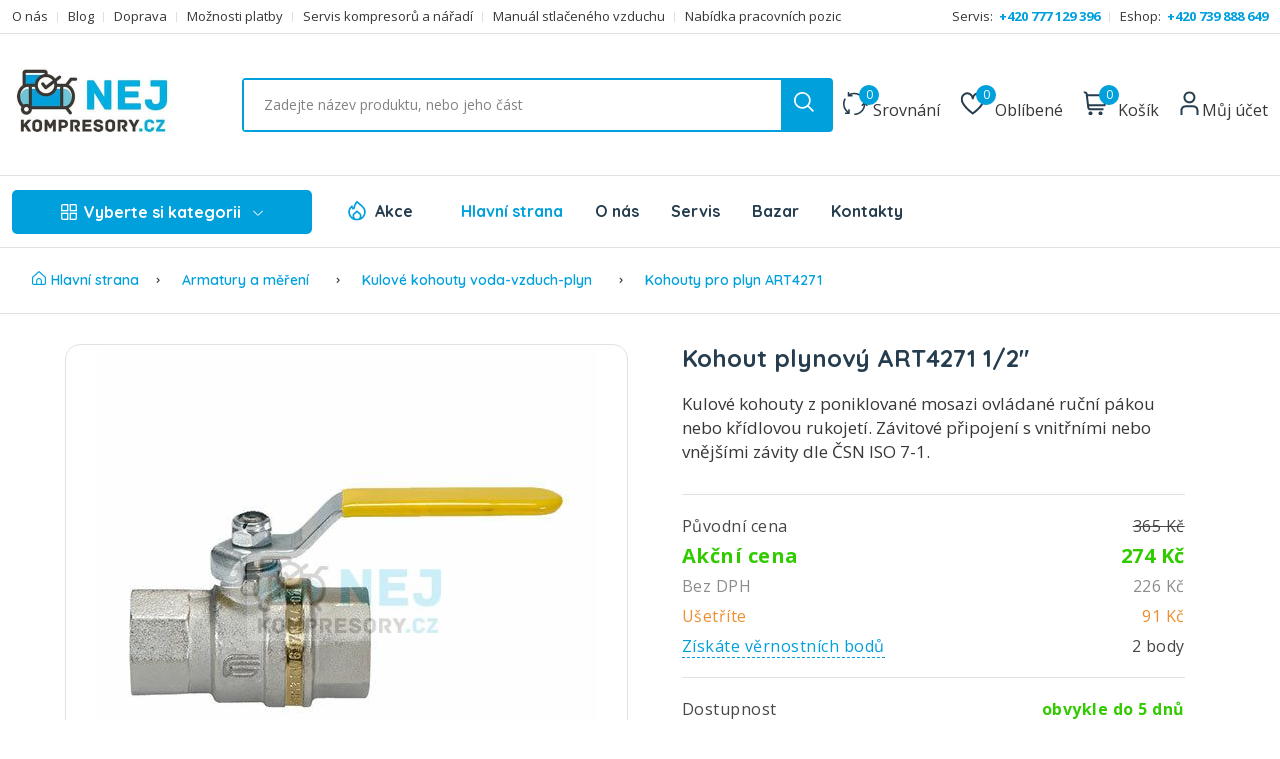

--- FILE ---
content_type: text/html; charset=utf-8
request_url: https://www.nejkompresory.cz/kohout-plynovy-art4271-12quot
body_size: 32593
content:

<!DOCTYPE html>
<html lang="cs"  class="html-product-details-page">
<head>
    <title>Kohout plynový ART4271 1/2" | NEJ KOMPRESORY.cz</title>
    <meta http-equiv="Content-type" content="text/html;charset=UTF-8" />
    <meta name="description" content="Kulové kohouty z poniklované mosazi ovládané ruční pákou nebo křídlovou rukojetí. Závitové připojení s vnitřními nebo vnějšími závity dle ČSN ISO 7-1.  sklad..." />
    <meta name="keywords" content="" />
    <meta name="robots" content="index, follow" />
    <meta name="viewport" content="width=device-width, initial-scale=1" />
    <meta http-equiv="x-ua-compatible" content="ie=edge" />
    <meta property="og:type" content="website" />
    <meta property="og:site_name" content="NEJKOMPRESORY" />
    <meta property="og:url" content="https://www.nejkompresory.cz/" />
    <meta property="og:title" content="Kohout plynový ART4271 1/2" | NEJ KOMPRESORY.cz" />
    <meta property="og:description" content="Kulové kohouty z poniklované mosazi ovládané ruční pákou nebo křídlovou rukojetí. Závitové připojení s vnitřními nebo vnějšími závity dle ČSN ISO 7-1.  sklad..." />
    <meta name="twitter:card" content="summary_large_image">
    <meta name="twitter:site" content="NEJKOMPRESORY.cz">
    <meta name="twitter:creator" content="NEJKOMPRESORY.cz">
    <meta name="twitter:title" content="Kohout plynový ART4271 1/2" | NEJ KOMPRESORY.cz" />
    <meta name="twitter:description" content="Kulové kohouty z poniklované mosazi ovládané ruční pákou nebo křídlovou rukojetí. Závitové připojení s vnitřními nebo vnějšími závity dle ČSN ISO 7-1.  sklad..." />
    <link href="https://fonts.googleapis.com/css2?family=Open+Sans:ital,wght@0,400;0,700;1,400;1,700&family=Quicksand:wght@400;500;600;700&display=swap&subset=latin,latin-ext" rel="preload" as="style" onload="this.onload=null;this.rel='stylesheet'">
    <noscript><link href="https://fonts.googleapis.com/css2?family=Open+Sans:ital,wght@0,400;0,700;1,400;1,700&family=Quicksand:wght@400;500;600;700&display=swap&subset=latin,latin-ext" rel="stylesheet"></noscript>
    <meta property="og:type" content="product" />
<meta property="og:title" content="Kohout plynov&#xFD; ART4271 1/2&quot;" />
<meta property="og:description" content="Kulov&#xE9; kohouty z poniklovan&#xE9; mosazi ovl&#xE1;dan&#xE9; ru&#x10D;n&#xED; p&#xE1;kou nebo k&#x159;&#xED;dlovou rukojet&#xED;. Z&#xE1;vitov&#xE9; p&#x159;ipojen&#xED; s vnit&#x159;n&#xED;mi nebo vn&#x11B;j&#x161;&#xED;mi z&#xE1;vity dle &#x10C;SN ISO 7-1. " />
<meta property="og:image" content="/images/thumbs/000/0003833_768.jpeg" />
<meta property="og:image:url" content="/images/thumbs/000/0003833_768.jpeg" />
<meta property="og:url" content="https://www.nejkompresory.cz/kohout-plynovy-art4271-12quot" />
<meta property="og:site_name" content="NEJ KOMPRESORY.cz" />
<meta property="twitter:card" content="summary" />
<meta property="twitter:site" content="NEJ KOMPRESORY.cz" />
<meta property="twitter:title" content="Kohout plynov&#xFD; ART4271 1/2&quot;" />
<meta property="twitter:description" content="Kulov&#xE9; kohouty z poniklovan&#xE9; mosazi ovl&#xE1;dan&#xE9; ru&#x10D;n&#xED; p&#xE1;kou nebo k&#x159;&#xED;dlovou rukojet&#xED;. Z&#xE1;vitov&#xE9; p&#x159;ipojen&#xED; s vnit&#x159;n&#xED;mi nebo vn&#x11B;j&#x161;&#xED;mi z&#xE1;vity dle &#x10C;SN ISO 7-1. " />
<meta property="twitter:image" content="/images/thumbs/000/0003833_768.jpeg" />
<meta property="twitter:url" content="https://www.nejkompresory.cz/kohout-plynovy-art4271-12quot" />

    
    
    <link href="/themes/kompresory/content/fonts/fa/css/all.min.css" rel="stylesheet" type="text/css" />
<link href="/lib_npm/magnific-popup/magnific-popup.css" rel="stylesheet" type="text/css" />
<link href="/Themes/kompresory/Content/css/vendors/normalize.css" rel="stylesheet" type="text/css" />
<link href="/Themes/kompresory/Content/css/vendors/bootstrap.min.css" rel="stylesheet" type="text/css" />
<link href="/Themes/kompresory/Content/css/vendors/uicons-regular-straight.css" rel="stylesheet" type="text/css" />
<link href="/Themes/kompresory/Content/css/plugins/jquery-ui.1.13.2.min.css" rel="stylesheet" type="text/css" />
<link href="/Themes/kompresory/Content/css/main.min.css?v3" rel="stylesheet" type="text/css" />

    <script src="/bundles/diiqld44bbait-c0szpdmpccn89o04djorglbiiqy7w.min.js"></script>

    <link rel="canonical" href="https://www.nejkompresory.cz/kohout-plynovy-art4271-12quot" />

    
    
    <link rel="apple-touch-icon" sizes="180x180" href="/icons/icons_0/apple-touch-icon.png">
<link rel="icon" type="image/png" sizes="32x32" href="/icons/icons_0/favicon-32x32.png">
<link rel="icon" type="image/png" sizes="16x16" href="/icons/icons_0/favicon-16x16.png">
<link rel="manifest" href="/icons/icons_0/site.webmanifest">
<link rel="mask-icon" href="/icons/icons_0/safari-pinned-tab.svg" color="#5bbad5">
<link rel="shortcut icon" href="/icons/icons_0/favicon.ico">
<meta name="msapplication-TileColor" content="#da532c">
<meta name="msapplication-config" content="/icons/icons_0/browserconfig.xml">
<meta name="theme-color" content="#ffffff">
	<script type="application/ld+json">
    {
      "@context": "https://schema.org",
      "@type": "Store",
      "image": [
        "https://www.nejkompresory.cz/images/uploaded/Eshop/Kontakty/prodejna01.jpg",
        "https://www.nejkompresory.cz/images/uploaded/Eshop/Kontakty/prodejna02.jpg",
        "https://www.nejkompresory.cz/images/uploaded/Eshop/Kontakty/prodejna03.jpg",
        "https://www.nejkompresory.cz/images/uploaded/Eshop/Kontakty/prodejna04.jpg"
       ],
      "name": "NEJKOMPRESORY.cz - prodej a servis kompresorů",
      "address": {"@type": "PostalAddress","streetAddress": "Tř. Tomáše Bati 254","addressLocality": "Zlín","addressRegion": "Zlínský kraj","postalCode": "76001","addressCountry": "CZ"},
      "review": {"@type": "Review", "reviewRating": {"@type": "Rating","ratingValue": "4.9","bestRating": "27"},"author": {"@type": "Person","name": "Jaromír Rympler"}},
      "geo": {"@type": "GeoCoordinates","latitude": 49.2151735,"longitude": 17.6198653},
      "url": "https://www.nejkompresory.cz",
      "telephone": "+420739888649",
      "priceRange": "$$$",
      "openingHoursSpecification": [
        {
          "@type": "OpeningHoursSpecification",
          "dayOfWeek": [
            "Monday",
            "Tuesday",
            "Wednesday",
            "Thursday",
            "Friday"
          ],
          "opens": "08:00",
          "closes": "16:00"
        }
      ],
      "areaServed": [{"@type": "City","name": "Zlín","@id": "https://cs.wikipedia.org/wiki/Zl%C3%ADn"},
	  {"@type": "City","name": "Uherské Hradiště","@id": "https://cs.wikipedia.org/wiki/Uhersk%C3%A9_Hradi%C5%A1t%C4%9B"},
	  {"@type": "City","name": "Olomouc","@id": "https://cs.wikipedia.org/wiki/Olomouc"},
	  {"@type": "City","name": "Brno","@id": "https://cs.wikipedia.org/wiki/Brno"},
	  {"@type": "City","name": "Praha","@id": "https://cs.wikipedia.org/wiki/Praha"},
	  {"@type": "City","name": "Ostrava","@id": "https://cs.wikipedia.org/wiki/Ostrava"},
	  {"@type": "City","name": "Přerov","@id": "https://cs.wikipedia.org/wiki/P%C5%99erov"}]
    }
    </script>
	<!-- SmartEntry Start -->
<script type="text/javascript">
(function () {
      var se = document.createElement('script');
      se.type = 'text/javascript';
      se.async = true;
      se.src = 'https://js.smartcdn.eu/smartentry.js';
      se.onload = function () {
          window.se = new SmartEntry('FF39wyHCUHyqjsshq2sMbHQlfbfgGBfB');
      };
      var parent = document.head || document.body || document.documentElement;
      parent.appendChild(se);
  })();
</script>
<!-- SmartEntry End -->
    <script>
    var MEGAMENU = [{"Id":18,"Name":"Kompresory","Children":[{"Id":17,"Name":"Pístové kompresory","Children":[{"Id":30,"Name":"Hobby kompresory","Children":null,"BannerPicture":null,"ImageUrl":null,"LinkUrl":"hobby-kompresory","LinkTarget":0,"CssClass":"top-menu-col-3 top-menu-col-50","CssStyle":null},{"Id":637,"Name":"Řemeslné kompresory Schneider","Children":null,"BannerPicture":null,"ImageUrl":null,"LinkUrl":"remeslne-kompresory-schneider","LinkTarget":0,"CssClass":"top-menu-col-3 top-menu-col-50","CssStyle":null},{"Id":27,"Name":"Profesionální kompresory","Children":null,"BannerPicture":null,"ImageUrl":null,"LinkUrl":"profesionalni-kompresory","LinkTarget":0,"CssClass":"top-menu-col-3 top-menu-col-50","CssStyle":null},{"Id":32,"Name":"Extra tiché kompresory","Children":null,"BannerPicture":null,"ImageUrl":null,"LinkUrl":"extra-tiche-kompresory","LinkTarget":0,"CssClass":"top-menu-col-3 top-menu-col-50","CssStyle":null},{"Id":28,"Name":"Medicínské kompresory","Children":null,"BannerPicture":null,"ImageUrl":null,"LinkUrl":"medicinske-kompresory","LinkTarget":0,"CssClass":"top-menu-col-3 top-menu-col-50","CssStyle":null},{"Id":29,"Name":"Benzínové kompresory","Children":null,"BannerPicture":null,"ImageUrl":null,"LinkUrl":"benzinove-kompresory","LinkTarget":0,"CssClass":"top-menu-col-3 top-menu-col-50","CssStyle":null},{"Id":447,"Name":"Dieselové kompresory","Children":null,"BannerPicture":null,"ImageUrl":null,"LinkUrl":"dieselove-kompresory","LinkTarget":0,"CssClass":"top-menu-col-3 top-menu-col-50","CssStyle":null},{"Id":45,"Name":"Kompresory speciální design","Children":null,"BannerPicture":null,"ImageUrl":null,"LinkUrl":"kompresory-specialni-design","LinkTarget":0,"CssClass":"top-menu-col-3 top-menu-col-50","CssStyle":null}],"BannerPicture":"/images/thumbs/def/default-image_450.png","ImageUrl":"/images/thumbs/000/0001130_kompresory_450.png","LinkUrl":"pistove-kompresory","LinkTarget":0,"CssClass":"top-menu-col-3 top-menu-col-50","CssStyle":null},{"Id":19,"Name":"Šroubové kompresory","Children":[{"Id":24,"Name":"Elektrické - Albert 3-20 kW","Children":null,"BannerPicture":null,"ImageUrl":null,"LinkUrl":"elektricke-sroubove-kompresory-albert-3-20-kw","LinkTarget":0,"CssClass":"top-menu-col-3 top-menu-col-50","CssStyle":null},{"Id":25,"Name":"Elektrické - SEC 22-37 kW","Children":null,"BannerPicture":null,"ImageUrl":null,"LinkUrl":"elektricke-sroubove-kompresory-sec-22-37-kw","LinkTarget":0,"CssClass":"top-menu-col-3 top-menu-col-50","CssStyle":null},{"Id":26,"Name":"Elektrické - SMARTronic 30-110 kW","Children":null,"BannerPicture":null,"ImageUrl":null,"LinkUrl":"elektricke-sroubove-kompresory-smartronic-30-110-kw","LinkTarget":0,"CssClass":"top-menu-col-3 top-menu-col-50","CssStyle":null},{"Id":31,"Name":"Benzínové pojízdné kompresory","Children":null,"BannerPicture":null,"ImageUrl":null,"LinkUrl":"benzinove-pojizdne-kompresory","LinkTarget":0,"CssClass":"top-menu-col-3 top-menu-col-50","CssStyle":null},{"Id":23,"Name":"Dieselové pojízdné kompresory","Children":null,"BannerPicture":null,"ImageUrl":null,"LinkUrl":"dieselove-pojizdne-kompresory","LinkTarget":0,"CssClass":"top-menu-col-3 top-menu-col-50","CssStyle":null}],"BannerPicture":"/images/thumbs/def/default-image_450.png","ImageUrl":"/images/thumbs/000/0001131_sroubove-kompresory_450.png","LinkUrl":"sroubove-kompresory","LinkTarget":0,"CssClass":"top-menu-col-3 top-menu-col-50","CssStyle":null},{"Id":20,"Name":"Příslušenství","Children":[{"Id":387,"Name":"Tlakové nádoby","Children":null,"BannerPicture":null,"ImageUrl":null,"LinkUrl":"tlakove-nadoby","LinkTarget":0,"CssClass":null,"CssStyle":null},{"Id":458,"Name":"Oleje","Children":null,"BannerPicture":null,"ImageUrl":null,"LinkUrl":"oleje","LinkTarget":0,"CssClass":null,"CssStyle":null},{"Id":459,"Name":"Sady příslušenství","Children":null,"BannerPicture":null,"ImageUrl":null,"LinkUrl":"kity","LinkTarget":0,"CssClass":null,"CssStyle":null},{"Id":460,"Name":"Filtry vzduchu","Children":null,"BannerPicture":null,"ImageUrl":null,"LinkUrl":"filtry-vzduchu","LinkTarget":0,"CssClass":null,"CssStyle":null}],"BannerPicture":"/images/thumbs/def/default-image_450.png","ImageUrl":"/images/thumbs/000/0001134_prislusenstvi_450.png","LinkUrl":"prislusenstvi","LinkTarget":0,"CssClass":null,"CssStyle":null}],"Picture":null,"Banner":{"ImageUrl":"/images/thumbs/000/0005999_banner-nej.jpeg","LinkUrl":"/profesionalni","LinkTarget":null,"CssClass":null,"CssStyle":null}},{"Id":46,"Name":"Vzduchotechnika","Children":[{"Id":53,"Name":"Filtry vzduchu NGF","Children":[{"Id":54,"Name":"SF - hrubý","Children":null,"BannerPicture":null,"ImageUrl":null,"LinkUrl":"sf-hruby","LinkTarget":0,"CssClass":null,"CssStyle":null},{"Id":55,"Name":"HF - Jemný","Children":null,"BannerPicture":null,"ImageUrl":null,"LinkUrl":"hf-jemny","LinkTarget":0,"CssClass":null,"CssStyle":null},{"Id":56,"Name":"CF - Aktivní uhlí","Children":null,"BannerPicture":null,"ImageUrl":null,"LinkUrl":"cf-aktivni-uhli","LinkTarget":0,"CssClass":null,"CssStyle":null},{"Id":57,"Name":"PF - Univerzální","Children":null,"BannerPicture":null,"ImageUrl":null,"LinkUrl":"pf-univerzalni","LinkTarget":0,"CssClass":null,"CssStyle":null},{"Id":58,"Name":"UF - Vysoce jemný","Children":null,"BannerPicture":null,"ImageUrl":null,"LinkUrl":"uf-vysoce-jemny","LinkTarget":0,"CssClass":null,"CssStyle":null}],"BannerPicture":"/images/thumbs/def/default-image_450.png","ImageUrl":"/images/thumbs/000/0001124_filtry-vzduchu-ngf_450.png","LinkUrl":"filtry-vzduchu-ngf","LinkTarget":0,"CssClass":null,"CssStyle":null},{"Id":48,"Name":" Odvaděče kondenzátu","Children":[],"BannerPicture":"/images/thumbs/def/default-image_450.png","ImageUrl":"/images/thumbs/000/0001125_odvadece-kondenzatu_450.png","LinkUrl":"odvadece-kondenzatu","LinkTarget":0,"CssClass":null,"CssStyle":null},{"Id":49,"Name":"Tlakové spínače","Children":[],"BannerPicture":"/images/thumbs/def/default-image_450.png","ImageUrl":"/images/thumbs/000/0001126_tlakove-spinace_450.png","LinkUrl":"tlakove-spinace","LinkTarget":0,"CssClass":null,"CssStyle":null},{"Id":609,"Name":"Filtry vzduchu AF","Children":[{"Id":611,"Name":"AFP - předfiltr (3 μm)","Children":null,"BannerPicture":null,"ImageUrl":null,"LinkUrl":"afp-predfiltr-3-μm","LinkTarget":0,"CssClass":null,"CssStyle":null},{"Id":612,"Name":"AFR - předfiltr (1 μm)","Children":null,"BannerPicture":null,"ImageUrl":null,"LinkUrl":"afr-predfiltr-1-μm","LinkTarget":0,"CssClass":null,"CssStyle":null},{"Id":613,"Name":"AFM - mikrofiltr (0,1 μm)","Children":null,"BannerPicture":null,"ImageUrl":null,"LinkUrl":"afm-mikrofiltr-01-μm","LinkTarget":0,"CssClass":null,"CssStyle":null},{"Id":610,"Name":"AFS - mikrofiltr (0,01 μm)","Children":null,"BannerPicture":null,"ImageUrl":null,"LinkUrl":"p-predfiltr-3-μm","LinkTarget":0,"CssClass":null,"CssStyle":null},{"Id":614,"Name":"AFA - aktivní uhlí","Children":null,"BannerPicture":null,"ImageUrl":null,"LinkUrl":"afa-aktivni-uhli","LinkTarget":0,"CssClass":null,"CssStyle":null}],"BannerPicture":"/images/thumbs/def/default-image_450.png","ImageUrl":"/images/thumbs/000/0005654_filtry-vzduchu-af_450.png","LinkUrl":"filtry-vzduchu-af","LinkTarget":0,"CssClass":null,"CssStyle":null},{"Id":50,"Name":"Sušiče vzduchu","Children":[],"BannerPicture":"/images/thumbs/def/default-image_450.png","ImageUrl":"/images/thumbs/000/0001127_susice-vzduchu_450.png","LinkUrl":"susice-vzduchu","LinkTarget":0,"CssClass":null,"CssStyle":null},{"Id":47,"Name":"Pojistné ventily","Children":[],"BannerPicture":"/images/thumbs/def/default-image_450.png","ImageUrl":"/images/thumbs/000/0001128_pojistne-ventily_450.png","LinkUrl":"pojistne-ventily","LinkTarget":0,"CssClass":null,"CssStyle":null},{"Id":371,"Name":"Úprava vzduchu","Children":[{"Id":448,"Name":"Regulátory tlaku","Children":null,"BannerPicture":null,"ImageUrl":null,"LinkUrl":"regulatory-tlaku","LinkTarget":0,"CssClass":null,"CssStyle":null},{"Id":449,"Name":"Filtry","Children":null,"BannerPicture":null,"ImageUrl":null,"LinkUrl":"filtry","LinkTarget":0,"CssClass":null,"CssStyle":null},{"Id":450,"Name":"Olejovače","Children":null,"BannerPicture":null,"ImageUrl":null,"LinkUrl":"olejovace","LinkTarget":0,"CssClass":null,"CssStyle":null},{"Id":451,"Name":"Úpravné jednotky","Children":null,"BannerPicture":null,"ImageUrl":null,"LinkUrl":"upravne-jednotky","LinkTarget":0,"CssClass":null,"CssStyle":null},{"Id":452,"Name":"Příslušenství","Children":null,"BannerPicture":null,"ImageUrl":null,"LinkUrl":"uprava-vzduchu-prislusenstvi","LinkTarget":0,"CssClass":null,"CssStyle":null}],"BannerPicture":"/images/thumbs/def/default-image_450.png","ImageUrl":"/images/thumbs/000/0003507_uprava-vzduchu_450.jpeg","LinkUrl":"uprava-vzduchu","LinkTarget":0,"CssClass":null,"CssStyle":null},{"Id":640,"Name":"Zpětná klapka ke kompresoru","Children":[],"BannerPicture":"/images/thumbs/def/default-image_450.png","ImageUrl":"/images/thumbs/000/0006035_zpetna-klapka-ke-kompresoru_450.jpeg","LinkUrl":"zpetna-klapka-ke-kompresoru","LinkTarget":0,"CssClass":null,"CssStyle":null}],"Picture":null,"Banner":null},{"Id":34,"Name":"Spojovací materiál","Children":[{"Id":509,"Name":"Standardní mosazná šroubení","Children":[{"Id":666,"Name":"Nástěnka mosazná","Children":null,"BannerPicture":null,"ImageUrl":null,"LinkUrl":"nastenka-mosazna","LinkTarget":0,"CssClass":null,"CssStyle":null},{"Id":652,"Name":"Vsuvka přímá mosazná","Children":null,"BannerPicture":null,"ImageUrl":null,"LinkUrl":"vsuvka-prima-mosazna","LinkTarget":0,"CssClass":null,"CssStyle":null},{"Id":510,"Name":"Vsuvka přímá poniklovaná A1","Children":null,"BannerPicture":null,"ImageUrl":null,"LinkUrl":"vsuvka-prima-poniklovana-a1-m5-m5","LinkTarget":0,"CssClass":null,"CssStyle":null},{"Id":511,"Name":"Vsuvka přímá poniklovaná A2","Children":null,"BannerPicture":null,"ImageUrl":null,"LinkUrl":"vsuvka-prima-poniklovana-a2-g-18-g-18","LinkTarget":0,"CssClass":null,"CssStyle":null},{"Id":651,"Name":"Redukce mosazná","Children":null,"BannerPicture":null,"ImageUrl":null,"LinkUrl":"redukce-mosazna","LinkTarget":0,"CssClass":null,"CssStyle":null}],"BannerPicture":"/images/thumbs/def/default-image_450.png","ImageUrl":"/images/thumbs/000/0006146_standardni-mosazna-sroubeni_450.jpeg","LinkUrl":"standardni-mosazna-sroubeni","LinkTarget":0,"CssClass":null,"CssStyle":null},{"Id":616,"Name":"Nástrčná šroubení","Children":[],"BannerPicture":"/images/thumbs/def/default-image_450.png","ImageUrl":"/images/thumbs/000/0005717_nastrcna-sroubeni_450.jpeg","LinkUrl":"nastrcna-sroubeni","LinkTarget":0,"CssClass":null,"CssStyle":null},{"Id":615,"Name":"Rychlospojky DN 7,2","Children":[{"Id":617,"Name":"Rychlospojka DN 7,2 s vnějším závitem G","Children":null,"BannerPicture":null,"ImageUrl":null,"LinkUrl":"rychlospojka-dn-72-s-vnejsim-zavitem-g","LinkTarget":0,"CssClass":null,"CssStyle":null},{"Id":622,"Name":"Rychlospojka DN 7,2 s vnitřním závitem G","Children":null,"BannerPicture":null,"ImageUrl":null,"LinkUrl":"rychlospojka-dn-72-s-vnitrnim-zavitem-g","LinkTarget":0,"CssClass":null,"CssStyle":null},{"Id":623,"Name":"Rychlospojka DN 7,2 s trnem na hadici","Children":null,"BannerPicture":null,"ImageUrl":null,"LinkUrl":"rychlospojka-dn-72-s-trnem-na-hadici","LinkTarget":0,"CssClass":null,"CssStyle":null},{"Id":631,"Name":"Vsuvka s vnějším závitem G","Children":null,"BannerPicture":null,"ImageUrl":null,"LinkUrl":"vsuvka-s-vnejsim-zavitem-g","LinkTarget":0,"CssClass":null,"CssStyle":null},{"Id":632,"Name":"Vsuvka s vnitřním závitem G","Children":null,"BannerPicture":null,"ImageUrl":null,"LinkUrl":"vsuvka-s-vnitrnim-zavitem-g","LinkTarget":0,"CssClass":null,"CssStyle":null}],"BannerPicture":"/images/thumbs/def/default-image_450.png","ImageUrl":"/images/thumbs/000/0005734_rychlospojky-dn-72_450.jpeg","LinkUrl":"rychlospojky-dn-72","LinkTarget":0,"CssClass":null,"CssStyle":null},{"Id":641,"Name":"Stavební spojky","Children":[],"BannerPicture":"/images/thumbs/def/default-image_450.png","ImageUrl":"/images/thumbs/000/0006053_stavebni-spojky_450.jpeg","LinkUrl":"stavebni-spojky","LinkTarget":0,"CssClass":null,"CssStyle":null},{"Id":626,"Name":"Mosazné rozdvojky a roztrojky","Children":[],"BannerPicture":"/images/thumbs/def/default-image_450.png","ImageUrl":"/images/thumbs/000/0005751_mosazne-rozdvojky-a-roztrojky_450.jpeg","LinkUrl":"mosazna-rozdvojky-a-roztrojky","LinkTarget":0,"CssClass":null,"CssStyle":null},{"Id":624,"Name":"Hadicové propojky","Children":[],"BannerPicture":"/images/thumbs/def/default-image_450.png","ImageUrl":"/images/thumbs/000/0005733_hadicove-propojky_450.jpeg","LinkUrl":"hadicove-propojky","LinkTarget":0,"CssClass":null,"CssStyle":null},{"Id":633,"Name":"Šroubení s trnem T na hadici - vnitřní závit","Children":[],"BannerPicture":"/images/thumbs/def/default-image_450.png","ImageUrl":"/images/thumbs/000/0005928_sroubeni-s-trnem-t-na-hadici-vnitrni-zavit_450.jpeg","LinkUrl":"sroubeni-s-trnem-t-na-hadici-vnitrni-zavit","LinkTarget":0,"CssClass":null,"CssStyle":null},{"Id":636,"Name":"Šroubení s trnem T na hadici - vnější závit","Children":[],"BannerPicture":"/images/thumbs/def/default-image_450.png","ImageUrl":"/images/thumbs/000/0005934_sroubeni-s-trnem-t-na-hadici-vnejsi-zavit_450.jpeg","LinkUrl":"sroubeni-s-trnem-t-na-hadici-vnejsi-zavit","LinkTarget":0,"CssClass":null,"CssStyle":null},{"Id":496,"Name":"Řezné šroubení mosazné","Children":[],"BannerPicture":"/images/thumbs/def/default-image_450.png","ImageUrl":"/images/thumbs/000/0004556_rezne-sroubeni-mosazne_450.jpeg","LinkUrl":"rezne-sroubeni-mosazne","LinkTarget":0,"CssClass":null,"CssStyle":null},{"Id":480,"Name":"Šroubení s převlečnou matkou","Children":[],"BannerPicture":"/images/thumbs/def/default-image_450.png","ImageUrl":"/images/thumbs/000/0004433_sroubeni-s-prevlecnou-matkou_450.jpeg","LinkUrl":"sroubeni-s-prevlecnou-matkou","LinkTarget":0,"CssClass":null,"CssStyle":null},{"Id":35,"Name":"Spojky BANJO ","Children":[],"BannerPicture":"/images/thumbs/def/default-image_450.png","ImageUrl":"/images/thumbs/000/0001202_spojky-banjo_450.png","LinkUrl":"spojky-banjo","LinkTarget":0,"CssClass":null,"CssStyle":null}],"Picture":null,"Banner":null},{"Id":51,"Name":"Hadice","Children":[{"Id":68,"Name":"Spirálové hadice PU s koncovkami","Children":[],"BannerPicture":"/images/thumbs/def/default-image_450.png","ImageUrl":"/images/thumbs/000/0004286_spiralove-hadice-pu-s-koncovkami_450.jpeg","LinkUrl":"spiralove-hadice-pu-s-koncovkami","LinkTarget":0,"CssClass":null,"CssStyle":null},{"Id":629,"Name":"Spirálové hadice PA s koncovkami","Children":[],"BannerPicture":"/images/thumbs/def/default-image_450.png","ImageUrl":"/images/thumbs/000/0005823_spiralove-hadice-pa-s-koncovkami_450.jpeg","LinkUrl":"spiralove-hadice-pa-s-koncovkami","LinkTarget":0,"CssClass":null,"CssStyle":null},{"Id":52,"Name":"Tlakové hadice osazené","Children":[],"BannerPicture":"/images/thumbs/def/default-image_450.png","ImageUrl":"/images/thumbs/000/0001203_tlakove-hadice-osazene_450.png","LinkUrl":"tlakove-hadice-osazene","LinkTarget":0,"CssClass":null,"CssStyle":null},{"Id":249,"Name":"Plastové hadice","Children":[{"Id":250,"Name":"Hadičky PUJ (polyuretan)","Children":null,"BannerPicture":null,"ImageUrl":null,"LinkUrl":"hadicky-puj-polyuretan","LinkTarget":0,"CssClass":null,"CssStyle":null},{"Id":255,"Name":"Hadičky PU (polyuretan)","Children":null,"BannerPicture":null,"ImageUrl":null,"LinkUrl":"hadicky-pu-polyuretan","LinkTarget":0,"CssClass":null,"CssStyle":null},{"Id":256,"Name":"Hadičky PUV - odolné UV","Children":null,"BannerPicture":null,"ImageUrl":null,"LinkUrl":"hadicky-puv-odolne-uv","LinkTarget":0,"CssClass":null,"CssStyle":null},{"Id":258,"Name":"Hadičky z polyamidu PA6 (nylon)","Children":null,"BannerPicture":null,"ImageUrl":null,"LinkUrl":"hadicky-z-polyamidu-pa6-nylon","LinkTarget":0,"CssClass":null,"CssStyle":null},{"Id":259,"Name":"Hadičky z polyamidu PA11 (Rilsan)","Children":null,"BannerPicture":null,"ImageUrl":null,"LinkUrl":"hadicky-z-polyamidu-pa11-rilsan","LinkTarget":0,"CssClass":null,"CssStyle":null}],"BannerPicture":"/images/thumbs/def/default-image_450.png","ImageUrl":"/images/thumbs/000/0002051_hadice_450.jpeg","LinkUrl":"plastove-hadice","LinkTarget":0,"CssClass":null,"CssStyle":null},{"Id":264,"Name":"Hadičky ostatní","Children":[],"BannerPicture":"/images/thumbs/def/default-image_450.png","ImageUrl":"/images/thumbs/000/0002433_hadicky-ostatni_450.jpeg","LinkUrl":"hadicky-ostatni","LinkTarget":0,"CssClass":null,"CssStyle":null},{"Id":274,"Name":"Hadice z PVC","Children":[{"Id":278,"Name":"Hadice pro vzduch HV","Children":null,"BannerPicture":null,"ImageUrl":null,"LinkUrl":"hadice-pro-vzduch-hv","LinkTarget":0,"CssClass":null,"CssStyle":null},{"Id":279,"Name":"Hadice pro vzduch HV20","Children":null,"BannerPicture":null,"ImageUrl":null,"LinkUrl":"hadice-pro-vzduch-hv20","LinkTarget":0,"CssClass":null,"CssStyle":null},{"Id":280,"Name":"Hadice pro vzduch HV40","Children":null,"BannerPicture":null,"ImageUrl":null,"LinkUrl":"hadice-pro-vzduch-hv40","LinkTarget":0,"CssClass":null,"CssStyle":null},{"Id":282,"Name":"Hadice pro vzduch HVPU","Children":null,"BannerPicture":null,"ImageUrl":null,"LinkUrl":"hadice-pro-vzduch-hvpu","LinkTarget":0,"CssClass":null,"CssStyle":null},{"Id":287,"Name":"Hadice pro vzduch HV80","Children":null,"BannerPicture":null,"ImageUrl":null,"LinkUrl":"hadice-pro-vzduch-hv80","LinkTarget":0,"CssClass":null,"CssStyle":null}],"BannerPicture":"/images/thumbs/def/default-image_450.png","ImageUrl":"/images/thumbs/000/0002545_hadice-z-pvc_450.jpeg","LinkUrl":"hadice-z-pvc","LinkTarget":0,"CssClass":null,"CssStyle":null},{"Id":288,"Name":"Hadice pro vodu a vzduch","Children":[],"BannerPicture":"/images/thumbs/def/default-image_450.png","ImageUrl":"/images/thumbs/000/0002621_hadice-pro-vodu-a-vzduch_450.jpeg","LinkUrl":"hadice-pro-vodu-a-vzduch","LinkTarget":0,"CssClass":null,"CssStyle":null},{"Id":333,"Name":"Ploché hadice","Children":[],"BannerPicture":"/images/thumbs/def/default-image_450.png","ImageUrl":"/images/thumbs/000/0002954_ploche-hadice_450.jpeg","LinkUrl":"ploche-hadice","LinkTarget":0,"CssClass":null,"CssStyle":null},{"Id":342,"Name":"Šroubovací spony","Children":[{"Id":627,"Name":"Hadicové spony Lüdecke","Children":null,"BannerPicture":null,"ImageUrl":null,"LinkUrl":"hadicove-spony-lüdecke","LinkTarget":0,"CssClass":null,"CssStyle":null},{"Id":343,"Name":"Spony W1 9mm","Children":null,"BannerPicture":null,"ImageUrl":null,"LinkUrl":"spony-w1-9mm","LinkTarget":0,"CssClass":null,"CssStyle":null},{"Id":344,"Name":"Spony W2 9mm","Children":null,"BannerPicture":null,"ImageUrl":null,"LinkUrl":"spony-w2-9mm","LinkTarget":0,"CssClass":null,"CssStyle":null},{"Id":345,"Name":"Spony W4 9mm","Children":null,"BannerPicture":null,"ImageUrl":null,"LinkUrl":"spony-w4-9mm","LinkTarget":0,"CssClass":null,"CssStyle":null},{"Id":346,"Name":"Spony W1 12mm","Children":null,"BannerPicture":null,"ImageUrl":null,"LinkUrl":"spony-w1-12mm","LinkTarget":0,"CssClass":null,"CssStyle":null},{"Id":347,"Name":"Spony W2 12mm","Children":null,"BannerPicture":null,"ImageUrl":null,"LinkUrl":"spony-w2-12mm","LinkTarget":0,"CssClass":null,"CssStyle":null},{"Id":348,"Name":"Spony W4 12mm","Children":null,"BannerPicture":null,"ImageUrl":null,"LinkUrl":"spony-w4-12mm","LinkTarget":0,"CssClass":null,"CssStyle":null},{"Id":349,"Name":"Spony HTW 12 mm","Children":null,"BannerPicture":null,"ImageUrl":null,"LinkUrl":"spony-htw-12-mm","LinkTarget":0,"CssClass":null,"CssStyle":null},{"Id":350,"Name":"Perforované spony DW1 8mm","Children":null,"BannerPicture":null,"ImageUrl":null,"LinkUrl":"perforovane-spony-dw1-8mm","LinkTarget":0,"CssClass":null,"CssStyle":null},{"Id":351,"Name":"Perforované spony DW1 12 mm","Children":null,"BannerPicture":null,"ImageUrl":null,"LinkUrl":"perforovane-spony-dw1-12-mm","LinkTarget":0,"CssClass":null,"CssStyle":null},{"Id":352,"Name":"Perforované spony DW2 8mm","Children":null,"BannerPicture":null,"ImageUrl":null,"LinkUrl":"perforovane-spony-dw2-8mm","LinkTarget":0,"CssClass":null,"CssStyle":null},{"Id":353,"Name":"Perforované spony DW2 12mm","Children":null,"BannerPicture":null,"ImageUrl":null,"LinkUrl":"perforovane-spony-dw2-12mm","LinkTarget":0,"CssClass":null,"CssStyle":null},{"Id":354,"Name":"Perforované spony DW4 8mm","Children":null,"BannerPicture":null,"ImageUrl":null,"LinkUrl":"perforovane-spony-dw4-8mm","LinkTarget":0,"CssClass":null,"CssStyle":null},{"Id":355,"Name":"Perforované spony DW4 12mm","Children":null,"BannerPicture":null,"ImageUrl":null,"LinkUrl":"perforovane-spony-dw4-12mm","LinkTarget":0,"CssClass":null,"CssStyle":null},{"Id":356,"Name":"Hadicové spony PUW pro odsávací hadice PUR1","Children":null,"BannerPicture":null,"ImageUrl":null,"LinkUrl":"hadicove-spony-puw-pro-odsavaci-hadice-pur1","LinkTarget":0,"CssClass":null,"CssStyle":null},{"Id":357,"Name":"Drátové spony SW4","Children":null,"BannerPicture":null,"ImageUrl":null,"LinkUrl":"dratove-spony-sw4","LinkTarget":0,"CssClass":null,"CssStyle":null},{"Id":358,"Name":"Drátové spony SW1","Children":null,"BannerPicture":null,"ImageUrl":null,"LinkUrl":"dratove-spony-sw1","LinkTarget":0,"CssClass":null,"CssStyle":null},{"Id":359,"Name":"Pevnostní spony PMW","Children":null,"BannerPicture":null,"ImageUrl":null,"LinkUrl":"pevnostni-spony-pmw","LinkTarget":0,"CssClass":null,"CssStyle":null},{"Id":360,"Name":"Pevnostní spony PW1","Children":null,"BannerPicture":null,"ImageUrl":null,"LinkUrl":"pevnostni-spony-pw1","LinkTarget":0,"CssClass":null,"CssStyle":null},{"Id":361,"Name":"Pevnostní spony PW4","Children":null,"BannerPicture":null,"ImageUrl":null,"LinkUrl":"pevnostni-spony-pw4","LinkTarget":0,"CssClass":null,"CssStyle":null},{"Id":362,"Name":"Hadicové spony QLW se zaklapávacím domečkem","Children":null,"BannerPicture":null,"ImageUrl":null,"LinkUrl":"hadicove-spony-qlw-se-zaklapavacim-domeckem","LinkTarget":0,"CssClass":null,"CssStyle":null}],"BannerPicture":"/images/thumbs/def/default-image_450.png","ImageUrl":"/images/thumbs/000/0003025_sroubovaci-spony_450.jpeg","LinkUrl":"sroubovaci-spony","LinkTarget":0,"CssClass":null,"CssStyle":null},{"Id":363,"Name":"Ostatní spony, příslušenství","Children":[{"Id":364,"Name":"Spony s oušky EWD1","Children":null,"BannerPicture":null,"ImageUrl":null,"LinkUrl":"spony-s-ousky-ewd1","LinkTarget":0,"CssClass":null,"CssStyle":null},{"Id":365,"Name":"Hadicové spony EWS4 - s jedním ouškem, materiál W4","Children":null,"BannerPicture":null,"ImageUrl":null,"LinkUrl":"hadicove-spony-ews4-s-jednim-ouskem-material-w4","LinkTarget":0,"CssClass":null,"CssStyle":null},{"Id":366,"Name":"Deformační spony EGW4 s jedním ouškem a s vložkou","Children":null,"BannerPicture":null,"ImageUrl":null,"LinkUrl":"deformacni-spony-egw4-s-jednim-ouskem-a-s-vlozkou","LinkTarget":0,"CssClass":null,"CssStyle":null},{"Id":367,"Name":"Pružinové spony FW1","Children":null,"BannerPicture":null,"ImageUrl":null,"LinkUrl":"pruzinove-spony-fw1","LinkTarget":0,"CssClass":null,"CssStyle":null},{"Id":369,"Name":"Lisovací prstýnky LPH","Children":null,"BannerPicture":null,"ImageUrl":null,"LinkUrl":"lisovaci-prstynky-lph-2","LinkTarget":0,"CssClass":null,"CssStyle":null},{"Id":370,"Name":"Pružinové spony FBDW1","Children":null,"BannerPicture":null,"ImageUrl":null,"LinkUrl":"pruzinove-spony-fbdw1","LinkTarget":0,"CssClass":null,"CssStyle":null}],"BannerPicture":"/images/thumbs/def/default-image_450.png","ImageUrl":"/images/thumbs/000/0003366_ostatni-spony-prislusenstvi_450.jpeg","LinkUrl":"ostatni-spony-prislusenstvi","LinkTarget":0,"CssClass":null,"CssStyle":null}],"Picture":null,"Banner":null},{"Id":59,"Name":"Nářadí","Children":[{"Id":70,"Name":"Pistolová technika","Children":[{"Id":97,"Name":"Ofukovací pistole","Children":null,"BannerPicture":null,"ImageUrl":null,"LinkUrl":"ofukovaci-pistole","LinkTarget":0,"CssClass":null,"CssStyle":null},{"Id":71,"Name":"Pneuhustiče","Children":null,"BannerPicture":null,"ImageUrl":null,"LinkUrl":"pneuhustice","LinkTarget":0,"CssClass":null,"CssStyle":null},{"Id":79,"Name":"Stříkací pistole","Children":null,"BannerPicture":null,"ImageUrl":null,"LinkUrl":"strikaci-pistole","LinkTarget":0,"CssClass":null,"CssStyle":null},{"Id":86,"Name":"Tryskací, mycí, odsávací pistole","Children":null,"BannerPicture":null,"ImageUrl":null,"LinkUrl":"tryskaci-myci-odsavaci-pistole","LinkTarget":0,"CssClass":null,"CssStyle":null}],"BannerPicture":"/images/thumbs/def/default-image_450.png","ImageUrl":"/images/thumbs/000/0003580_naradi_450.png","LinkUrl":"pistolova-technika","LinkTarget":0,"CssClass":null,"CssStyle":null},{"Id":638,"Name":"Pneumatické nářadí Schneider","Children":[{"Id":658,"Name":"Pistole stříkací Schneider","Children":null,"BannerPicture":null,"ImageUrl":null,"LinkUrl":"pistole-strikaci-schneider","LinkTarget":0,"CssClass":null,"CssStyle":null},{"Id":660,"Name":"Pneuhustič Schneider","Children":null,"BannerPicture":null,"ImageUrl":null,"LinkUrl":"pneuhustic-schneider","LinkTarget":0,"CssClass":null,"CssStyle":null},{"Id":662,"Name":"Sekací kladiva Schneider","Children":null,"BannerPicture":null,"ImageUrl":null,"LinkUrl":"sekaci-kladiva-schneider","LinkTarget":0,"CssClass":null,"CssStyle":null},{"Id":663,"Name":"Sponkovačky a hřebíkovačky Schneider","Children":null,"BannerPicture":null,"ImageUrl":null,"LinkUrl":"sponkovacky-a-hrebikovacky-schneider","LinkTarget":0,"CssClass":null,"CssStyle":null},{"Id":664,"Name":"Jehlové oklepávače Schneider","Children":null,"BannerPicture":null,"ImageUrl":null,"LinkUrl":"jehlove-oklepavace-schneider","LinkTarget":0,"CssClass":null,"CssStyle":null},{"Id":665,"Name":"Nýtovací kleště Schneider","Children":null,"BannerPicture":null,"ImageUrl":null,"LinkUrl":"nytovaci-kleste-schneider","LinkTarget":0,"CssClass":null,"CssStyle":null},{"Id":639,"Name":"Příklepové utahováky Schneider SGS","Children":null,"BannerPicture":null,"ImageUrl":null,"LinkUrl":"priklepove-utahovaky-schneider-sgs","LinkTarget":0,"CssClass":null,"CssStyle":null},{"Id":659,"Name":"Excentrické brusky Schneider","Children":null,"BannerPicture":null,"ImageUrl":null,"LinkUrl":"excentricke-brusky-schneider","LinkTarget":0,"CssClass":null,"CssStyle":null},{"Id":661,"Name":"Šroubováky Schneider","Children":null,"BannerPicture":null,"ImageUrl":null,"LinkUrl":"sroubovaky-schneider","LinkTarget":0,"CssClass":null,"CssStyle":null}],"BannerPicture":"/images/thumbs/def/default-image_450.png","ImageUrl":"/images/thumbs/000/0005969_pneumaticke-naradi-schneider_450.jpeg","LinkUrl":"pneumaticke-naradi-schneider","LinkTarget":0,"CssClass":null,"CssStyle":null},{"Id":228,"Name":"Pneumatické nářadí","Children":[{"Id":120,"Name":"Sponkovačky, hřebíkovače","Children":null,"BannerPicture":null,"ImageUrl":null,"LinkUrl":"sponkovacky-hrebikovace","LinkTarget":0,"CssClass":null,"CssStyle":null},{"Id":210,"Name":"Příklepové utahováky","Children":null,"BannerPicture":null,"ImageUrl":null,"LinkUrl":"priklepove-utahovaky","LinkTarget":0,"CssClass":null,"CssStyle":null},{"Id":125,"Name":"Šroubováky","Children":null,"BannerPicture":null,"ImageUrl":null,"LinkUrl":"sroubovaky","LinkTarget":0,"CssClass":null,"CssStyle":null},{"Id":136,"Name":"Vrtačky","Children":null,"BannerPicture":null,"ImageUrl":null,"LinkUrl":"vrtacky","LinkTarget":0,"CssClass":null,"CssStyle":null},{"Id":145,"Name":"Nýtovací kleště","Children":null,"BannerPicture":null,"ImageUrl":null,"LinkUrl":"nytovaci-kleste","LinkTarget":0,"CssClass":null,"CssStyle":null},{"Id":151,"Name":"Karosářské nářadí","Children":null,"BannerPicture":null,"ImageUrl":null,"LinkUrl":"karosarske-naradi","LinkTarget":0,"CssClass":null,"CssStyle":null},{"Id":159,"Name":"Excentrické brusky","Children":null,"BannerPicture":null,"ImageUrl":null,"LinkUrl":"excentricke-brusky","LinkTarget":0,"CssClass":null,"CssStyle":null},{"Id":173,"Name":"Pásové brusky","Children":null,"BannerPicture":null,"ImageUrl":null,"LinkUrl":"pasove-brusky","LinkTarget":0,"CssClass":null,"CssStyle":null},{"Id":178,"Name":"Úhlové brusky","Children":null,"BannerPicture":null,"ImageUrl":null,"LinkUrl":"uhlove-brusky","LinkTarget":0,"CssClass":null,"CssStyle":null},{"Id":185,"Name":"Stopkové brusky","Children":null,"BannerPicture":null,"ImageUrl":null,"LinkUrl":"stopkove-brusky","LinkTarget":0,"CssClass":null,"CssStyle":null}],"BannerPicture":"/images/thumbs/def/default-image_450.png","ImageUrl":"/images/thumbs/000/0001985_pneumaticke-naradi_450.jpeg","LinkUrl":"pneumaticke-naradi","LinkTarget":0,"CssClass":null,"CssStyle":null},{"Id":63,"Name":"Bourací kladiva","Children":[],"BannerPicture":"/images/thumbs/def/default-image_450.png","ImageUrl":"/images/thumbs/000/0001190_bouraci-kladiva_450.png","LinkUrl":"bouraci-kladiva","LinkTarget":0,"CssClass":null,"CssStyle":null},{"Id":221,"Name":"Akumulátorové nářadí","Children":[],"BannerPicture":"/images/thumbs/def/default-image_450.png","ImageUrl":"/images/thumbs/000/0001984_akumulatorove-naradi_450.jpeg","LinkUrl":"akumulatorove-naradi","LinkTarget":0,"CssClass":null,"CssStyle":null},{"Id":66,"Name":"Sekací a sbíjecí kladiva","Children":[],"BannerPicture":"/images/thumbs/def/default-image_450.png","ImageUrl":"/images/thumbs/000/0001193_sekaci-a-sbijeci-kladiva_450.png","LinkUrl":"sbijeci-kladiva","LinkTarget":0,"CssClass":null,"CssStyle":null},{"Id":108,"Name":"Pneumatické nářadí pro občasné použití","Children":[],"BannerPicture":"/images/thumbs/def/default-image_450.png","ImageUrl":"/images/thumbs/000/0001582_pneumaticke-naradi-pro-obcasne-pouziti_450.jpeg","LinkUrl":"pneumaticke-naradi-pro-obcasne-pouziti","LinkTarget":0,"CssClass":null,"CssStyle":null},{"Id":669,"Name":"Olejové přimazávače","Children":[],"BannerPicture":"/images/thumbs/def/default-image_450.png","ImageUrl":"/images/thumbs/000/0006304_olejove-primazavace_450.jpeg","LinkUrl":"olejove-primazavace","LinkTarget":0,"CssClass":null,"CssStyle":null},{"Id":229,"Name":"Momentové klíče","Children":[],"BannerPicture":"/images/thumbs/def/default-image_450.png","ImageUrl":"/images/thumbs/000/0001986_momentove-klice_450.jpeg","LinkUrl":"momentove-klice","LinkTarget":0,"CssClass":null,"CssStyle":null},{"Id":235,"Name":"Navíjecí bubny, balancéry","Children":[],"BannerPicture":"/images/thumbs/def/default-image_450.png","ImageUrl":"/images/thumbs/000/0001997_navijeci-bubny-balancery_450.jpeg","LinkUrl":"navijeci-bubny-balancery","LinkTarget":0,"CssClass":null,"CssStyle":null},{"Id":199,"Name":"Ráčnové utahováky","Children":[],"BannerPicture":"/images/thumbs/def/default-image_450.png","ImageUrl":"/images/thumbs/000/0001852_racnove-utahovaky_450.jpeg","LinkUrl":"racnove-utahovaky","LinkTarget":0,"CssClass":null,"CssStyle":null}],"Picture":null,"Banner":null},{"Id":390,"Name":"Armatury a měření","Children":[{"Id":391,"Name":"Kulové kohouty voda-vzduch-plyn","Children":[{"Id":392,"Name":"Kohouty pro vodu FF","Children":null,"BannerPicture":null,"ImageUrl":null,"LinkUrl":"kohouty-pro-vodu-bw","LinkTarget":0,"CssClass":null,"CssStyle":null},{"Id":393,"Name":"Kohouty pro vodu BWA","Children":null,"BannerPicture":null,"ImageUrl":null,"LinkUrl":"kohouty-pro-vodu-bwa","LinkTarget":0,"CssClass":null,"CssStyle":null},{"Id":394,"Name":"Kohouty pro vodu BWM","Children":null,"BannerPicture":null,"ImageUrl":null,"LinkUrl":"kohouty-pro-vodu-bwm","LinkTarget":0,"CssClass":null,"CssStyle":null},{"Id":395,"Name":"Kohouty pro vodu BWMA","Children":null,"BannerPicture":null,"ImageUrl":null,"LinkUrl":"kohouty-pro-vodu-bwma","LinkTarget":0,"CssClass":null,"CssStyle":null},{"Id":396,"Name":"Kohouty pro vodu ART15SMV","Children":null,"BannerPicture":null,"ImageUrl":null,"LinkUrl":"kohouty-pro-vodu-art15smv","LinkTarget":0,"CssClass":null,"CssStyle":null}],"BannerPicture":"/images/thumbs/def/default-image_450.png","ImageUrl":"/images/thumbs/000/0003766_kulove-kohouty-voda-vzduch-plyn_450.jpeg","LinkUrl":"kulove-kohouty-voda-vzduch-plyn","LinkTarget":0,"CssClass":null,"CssStyle":null},{"Id":419,"Name":"Kulové kohouty pro průmysl","Children":[{"Id":420,"Name":"Odmaštěné kohouty ART0101","Children":null,"BannerPicture":null,"ImageUrl":null,"LinkUrl":"odmastene-kohouty-art0101-2","LinkTarget":0,"CssClass":null,"CssStyle":null},{"Id":422,"Name":"Kohouty VL451","Children":null,"BannerPicture":null,"ImageUrl":null,"LinkUrl":"kohouty-vl451-2","LinkTarget":0,"CssClass":null,"CssStyle":null},{"Id":423,"Name":"Kohouty VL001T - závitové","Children":null,"BannerPicture":null,"ImageUrl":null,"LinkUrl":"kohouty-vl001t-zavitove","LinkTarget":0,"CssClass":null,"CssStyle":null},{"Id":424,"Name":"Kohouty VL001B - navařovací","Children":null,"BannerPicture":null,"ImageUrl":null,"LinkUrl":"kohouty-vl001b-navarovaci","LinkTarget":0,"CssClass":null,"CssStyle":null},{"Id":425,"Name":"Trojcestné kohouty VL321L","Children":null,"BannerPicture":null,"ImageUrl":null,"LinkUrl":"trojcestne-kohouty-vl321l","LinkTarget":0,"CssClass":null,"CssStyle":null}],"BannerPicture":"/images/thumbs/def/default-image_450.png","ImageUrl":"/images/thumbs/000/0003920_kulove-kohouty-pro-prumysl_450.jpeg","LinkUrl":"kulove-kohouty-pro-prumysl","LinkTarget":0,"CssClass":null,"CssStyle":null},{"Id":441,"Name":"Kulové kohouty s pneupohony","Children":[{"Id":442,"Name":"Kohouty V101","Children":null,"BannerPicture":null,"ImageUrl":null,"LinkUrl":"kohouty-v101","LinkTarget":0,"CssClass":null,"CssStyle":null},{"Id":443,"Name":"Kohouty V101 + pohon DAN","Children":null,"BannerPicture":null,"ImageUrl":null,"LinkUrl":"kohouty-v101-pohon-dan","LinkTarget":0,"CssClass":null,"CssStyle":null},{"Id":444,"Name":"Kohouty V101 + pohon SRN","Children":null,"BannerPicture":null,"ImageUrl":null,"LinkUrl":"kohouty-v101-pohon-srn","LinkTarget":0,"CssClass":null,"CssStyle":null}],"BannerPicture":"/images/thumbs/def/default-image_450.png","ImageUrl":"/images/thumbs/000/0004116_kulove-kohouty-s-pneupohony_450.jpeg","LinkUrl":"kulove-kohouty-s-pneupohony","LinkTarget":0,"CssClass":null,"CssStyle":null},{"Id":445,"Name":"Kohouty V101 + pohon VCQ24","Children":[{"Id":446,"Name":"Kohouty V101 + pohon VCQ24","Children":null,"BannerPicture":null,"ImageUrl":null,"LinkUrl":"kohouty-v101-pohon-vcq24-2","LinkTarget":0,"CssClass":null,"CssStyle":null}],"BannerPicture":"/images/thumbs/def/default-image_450.png","ImageUrl":"/images/thumbs/000/0004147_kohouty-v101-pohon-vcq24_450.jpeg","LinkUrl":"kohouty-v101-pohon-vcq24","LinkTarget":0,"CssClass":null,"CssStyle":null}],"Picture":null,"Banner":null},{"Id":209,"Name":"Stavební stroje a mechanizace","Children":[{"Id":61,"Name":"Vibrační desky jednosměrné","Children":[],"BannerPicture":"/images/thumbs/def/default-image_450.png","ImageUrl":"/images/thumbs/000/0001161_vibracni-desky-jednosmerne_450.png","LinkUrl":"vibracni-desky","LinkTarget":0,"CssClass":null,"CssStyle":"height:100% !important;"},{"Id":62,"Name":"Vibrační desky reverzní","Children":[],"BannerPicture":"/images/thumbs/def/default-image_450.png","ImageUrl":"/images/thumbs/000/0001162_vibracni-desky-reverzni_450.png","LinkUrl":"vibracni-desky-reverzni","LinkTarget":0,"CssClass":null,"CssStyle":"height:100% !important;"},{"Id":60,"Name":"Vibrační pěchy","Children":[],"BannerPicture":"/images/thumbs/def/default-image_450.png","ImageUrl":"/images/thumbs/000/0001173_vibracni-pechy_450.png","LinkUrl":"vibracni-pechy","LinkTarget":0,"CssClass":null,"CssStyle":"height:100% !important;"}],"Picture":null,"Banner":null}];
</script>

</head>
<body  class="single-product">
    


<div class="ajax-loading-block-window" style="display: none">
</div>
<div id="dialog-notifications-success" title="Oznámení" style="display:none;">
</div>
<div id="dialog-notifications-error" title="Chyba" style="display:none;">
</div>
<div id="dialog-notifications-warning" title="Varování" style="display:none;">
</div>
<div id="bar-notification" class="bar-notification-container" data-close="Zavřít">
</div>



<!--[if lte IE 8]>
    <div style="clear:both;height:59px;text-align:center;position:relative;">
        <a href="http://www.microsoft.com/windows/internet-explorer/default.aspx" target="_blank">
            <img src="/Themes/kompresory/Content/images/ie_warning.jpg" height="42" width="820" alt="You are using an outdated browser. For a faster, safer browsing experience, upgrade for free today." />
        </a>
    </div>
<![endif]-->

<header class="header-area header-style-1 header-height-2">
    
    <div class="header-top header-top-ptb-1 d-none d-lg-block">
        <div class="container">
            <div class="row align-items-center">
                <div class="col-xl-8">
                    <div class="header-info">
                        <ul>
                            <li><a href="/o-nas">O nás</a></li>
                            <li><a href="/blog">Blog</a></li>
                            <li><a href="/doprava">Doprava</a></li>
                            <li><a href="/moznosti-platby">Možnosti platby</a></li>
                            <li><a href="/servis-kompresoru-zlin-a-cela-cr">Servis kompresorů a nářadí</a></li>
                            <li><a href="/manual-stlaceneho-vzduchu">Manuál stlačeného vzduchu</a></li>
                            <li><a href="/nabidka-pracovnich-pozic">Nabídka pracovních pozic</a></li>
                        </ul>
                    </div>
                </div>
                <div class="col-xl-4">
                    <div class="header-info header-info-right">
                        <ul>
                            <li>Servis: &nbsp;<strong class="text-brand">+420 777 129 396</strong></li>
                            <li>Eshop: &nbsp;<strong class="text-brand">+420 739 888 649</strong></li>

                        </ul>
                    </div>
                </div>
            </div>
        </div>
    </div>
    <div class="header-middle header-middle-ptb-1 d-none d-lg-block">
        <div class="container">
            <div class="header-wrap">
                <div class="logo logo-width-1">
                    <a href="/">
    <img title="" alt="NEJ KOMPRESORY.cz" src="/images/thumbs/000/0000081_logo-nej.jpeg" width="160" height="74">
</a>
                </div>
                <div class="header-right">
                    <div class="search-style-2 search-box store-search-box">
                        <div itemscope itemtype="https://schema.org/WebSite">
    <meta itemprop="url" content="https://www.nejkompresory.cz/" />    
    <form method="get" id="small-search-box-form" itemprop="potentialAction" itemscope itemtype="https://schema.org/SearchAction" action="/hledat">
            <meta itemprop="target" content="https://www.nejkompresory.cz/hledat/?q={q}" />
            <input type="text" itemprop="query-input" class="search-box-text" id="small-searchterms" autocomplete="off" name="q" placeholder="Zadejte název produktu, nebo jeho část" aria-label="Vyhledat ..." />
            <button type="submit" class="button-1 search-box-button" aria-label="search button"><i class="fi-rs-search mr-5"></i></button>
                
                
    </form>
</div>

                    </div>
                    <div class="header-action-right">
                        

<div class="header-action-2 header-links">
    
    <div class="header-action-icon-2">
		<a href="/srovnaniproduktu">
			<img class="svgInject" alt="Ikona porovnání" src="/Themes/kompresory/content/imgs/theme/icons/icon-compare.svg" width="25" height="25" />
			<span class="pro-count blue">0</span>
		</a>
		<a href="/srovnaniproduktu"><span class="lable ml-5">Srovnání</span></a>
	</div>
	
		<div class="header-action-icon-2">
			<a href="/oblibene">
				<img class="svgInject" alt="Nest" src="/Themes/kompresory/content/imgs/theme/icons/icon-heart.svg" width="25" height="25" />
				<span class="pro-count blue wishlist-qty">0</span>
			</a>
			<a href="/oblibene"><span class="lable">Oblíbené</span></a>
		</div>
	<div class="header-action-icon-2">
		<a class="mini-cart-icon" href="/checkout">
			<img alt="Košík" src="/Themes/kompresory/content/imgs/theme/icons/icon-cart.svg" width="25" height="25" />
			<span class="pro-count blue cart-qty">0</span>
		</a>
		<a href="/checkout"><span class="lable">Košík</span></a>
		

<div class="cart-dropdown-wrap cart-dropdown-hm2" id="flyout-cart">
        <div>Váš nákupní košík je prázdný.</div>
    
	
</div>



	</div>
	<div class="header-action-icon-2">
		<a href="/customer/info">
			<img class="svgInject" alt="Můj účet" src="/Themes/kompresory/content/imgs/theme/icons/icon-user.svg" width="25" height="25" />
		</a>
		<a href="/customer/info"><span class="lable ml-0">Můj účet</span></a>
		<div class="cart-dropdown-wrap cart-dropdown-hm2 account-dropdown">
            <ul>
                    <li><a href="/prihlaseni?returnUrl=%2Fkohout-plynovy-art4271-12quot"><i class="fi fi-rs-sign-in mr-10"></i>Přihlásit</a></li>

            </ul>											
		</div>
	</div>
</div>
                    </div>
                </div>
            </div>
        </div>
    </div>
    <div class="header-bottom header-bottom-bg-color sticky-bar">
        <div class="container">
            <div class="header-wrap header-space-between position-relative">
                <div class="logo logo-width-1 d-block d-lg-none">
                    <a href="/">
    <img title="" alt="NEJ KOMPRESORY.cz" src="/images/thumbs/000/0000081_logo-nej.jpeg" width="160" height="74">
</a>
                </div>
                <nav class="header-nav d-none d-lg-flex" aria-label="primary" data-nosnippet>
                    <div class="main-categori-wrap d-none d-lg-block" style="position:static;">
                        <a class="categories-button-active " href="#"><span class="fi-rs-apps"></span> Vyberte si kategorii <i class="fi-rs-angle-down"></i></a>

                        <div id="desktop-menu" class="categories-dropdown-wrap categories-dropdown-active-large font-heading " style="position: absolute; width: 100%; display: block;">
                            <div class="arrow"></div>

                            <div style="flex-shrink: 0; display: flex; display: -ms-flexbox; -webkit-box-orient: horizontal; -webkit-box-direction: normal; -ms-flex-flow: row; flex-flow: row; -webkit-box-flex: 1; -ms-flex: 1; flex: 1; -webkit-box-align: start; -ms-flex-align: start; align-items: flex-start; height:0;">

                                <div class="d-flex categori-dropdown-inner">
                                    

    <ul class="menu">
        <li data-menu=18>
            <a href="/kompresory">
                <img src="/images/thumbs/000/0001130_kompresory_20.png" alt="Kompresory" width="20" height="20" />
                Kompresory
                <span class="right"></span>
            </a>
        </li>
        <li data-menu=46>
            <a href="/vzduchotechnika">
                <img src="/images/thumbs/000/0004179_vzduchotechnika_20.jpeg" alt="Vzduchotechnika" width="20" height="20" />
                Vzduchotechnika
                <span class="right"></span>
            </a>
        </li>
        <li data-menu=34>
            <a href="/spojovaci-material">
                <img src="/images/thumbs/000/0001201_nastrcna-sroubeni-plastova_20.png" alt="Spojovac&#xED; materi&#xE1;l" width="20" height="20" />
                Spojovac&#xED; materi&#xE1;l
                <span class="right"></span>
            </a>
        </li>
        <li data-menu=51>
            <a href="/hadice">
                <img src="/images/thumbs/000/0002051_hadice_20.jpeg" alt="Hadice" width="20" height="20" />
                Hadice
                <span class="right"></span>
            </a>
        </li>
        <li data-menu=59>
            <a href="/naradi">
                <img src="/images/thumbs/000/0003580_naradi_20.png" alt="N&#xE1;&#x159;ad&#xED;" width="20" height="20" />
                N&#xE1;&#x159;ad&#xED;
                <span class="right"></span>
            </a>
        </li>
        <li data-menu=390>
            <a href="/armatury-a-mereni">
                <img src="/images/thumbs/000/0003765_armatury-a-mereni_20.jpeg" alt="Armatury a m&#x11B;&#x159;en&#xED;" width="20" height="20" />
                Armatury a m&#x11B;&#x159;en&#xED;
                <span class="right"></span>
            </a>
        </li>
        <li data-menu=209>
            <a href="/stavebni-stroje-a-mechanizace">
                <img src="/images/thumbs/000/0001162_vibracni-desky-reverzni_20.png" alt="Stavebn&#xED; stroje a mechanizace" width="20" height="20" />
                Stavebn&#xED; stroje a mechanizace
                <span class="right"></span>
            </a>
        </li>
    </ul>

                                </div>

                                <div class="mega-container">
                                    <div class="mega-list">
                                        <div class="mega-wrap">
                                        </div>
                                    </div>
                                </div>
                            </div>
                        </div>

                    </div>

                    <div class="main-menu main-menu-padding-1 main-menu-lh-2 d-none d-lg-block font-heading">
                        <nav aria-label="menu">
                            <ul>
                                <li class="hot-deals"><img src="/Themes/kompresory/content/imgs/theme/icons/icon-hot.svg" alt="Akční produkty" width="20" height="21" /><a href="/akce">Akce</a></li>
                                <li><a class="active" href="/">Hlavní strana</a></li>
                                <li><a href="/o-nas">O nás</a></li>
                                <li><a href="/servis-kompresoru-zlin-a-cela-cr">Servis</a></li>
                                <li><a href="/bazar">Bazar</a></li>
                                <li><a href="/kontakty">Kontakty</a></li>
                            </ul>
                        </nav>
                    </div>
                </nav>
                <div class="header-action-icon-2 d-block d-lg-none">
                    <div class="burger-icon burger-icon-white">
                        <span class="burger-icon-top"></span>
                        <span class="burger-icon-mid"></span>
                        <span class="burger-icon-bottom"></span>
                    </div>
                </div>
                <div class="header-action-right d-block d-lg-none">
                    <div class="header-action-2">
                        <div class="header-action-icon-2">
                            <a href="/srovnaniproduktu">
                                <img alt="Srovnání produktů" src="/Themes/kompresory/content/imgs/theme/icons/icon-compare.svg" width="25" height="25" />
                            </a>
                        </div>
                        <div class="header-action-icon-2">
                            <a class="mini-cart-icon" href="/checkout">
                                <img alt="Nákupní košík" src="/Themes/kompresory/content/imgs/theme/icons/icon-cart.svg" width="25" height="25" />
                            </a>
                        </div>
                    </div>
                </div>
            </div>
        </div>
    </div>



    <div class="mobile-header-active mobile-header-wrapper-style">
        <div class="mobile-header-wrapper-inner">
            <div class="mobile-header-top">
                <div class="mobile-header-logo">
                    <a href="/">
    <img title="" alt="NEJ KOMPRESORY.cz" src="/images/thumbs/000/0000081_logo-nej.jpeg" width="160" height="74">
</a>
                </div>
                <div class="mobile-menu-close close-style-wrap close-style-position-inherit">
                    <button class="close-style search-close">
                        <i class="icon-top"></i>
                        <i class="icon-bottom"></i>
                    </button>
                </div>
            </div>
            <div class="mobile-header-content-area">
                <div class="mobile-search search-style-3 mobile-header-border search-box2">
                    <form method="get" id="small-search-box-form-mobile" action="/hledat">
                        <input type="text" class="search-box-text" id="small-searchterms-mobile" autocomplete="off" name="q" placeholder="Zadejte hledaný text" aria-label="Vyhledat ..." />
                        <button type="submit" class="button-1 search-box-button" aria-label="search button"><i class="fi-rs-search mr-5"></i></button>
                        
                    </form>
                </div>
                <div class="mobile-menu-wrap mobile-header-border">
                    <!-- mobile menu start -->
                    <nav>
                        
    <ul class="mobile-menu font-heading" >
        <li><a href="/">Hlavní strana</a></li>
        <li class="menu-item-has-children">
            <a href="/kompresory">
                Kompresory
            </a>
                <ul class="dropdown">
        <li class="menu-item-has-children">
            <a href="/pistove-kompresory">
                P&#xED;stov&#xE9; kompresory
            </a>
        </li>
        <li class="menu-item-has-children">
            <a href="/sroubove-kompresory">
                &#x160;roubov&#xE9; kompresory
            </a>
        </li>
        <li class="menu-item-has-children">
            <a href="/prislusenstvi">
                P&#x159;&#xED;slu&#x161;enstv&#xED;
            </a>
        </li>
                </ul>
        </li>
        <li class="menu-item-has-children">
            <a href="/vzduchotechnika">
                Vzduchotechnika
            </a>
                <ul class="dropdown">
        <li class="menu-item-has-children">
            <a href="/filtry-vzduchu-ngf">
                Filtry vzduchu NGF
            </a>
        </li>
        <li class="menu-item-has-children">
            <a href="/odvadece-kondenzatu">
                 Odvad&#x11B;&#x10D;e kondenz&#xE1;tu
            </a>
        </li>
        <li class="menu-item-has-children">
            <a href="/tlakove-spinace">
                Tlakov&#xE9; sp&#xED;na&#x10D;e
            </a>
        </li>
        <li class="menu-item-has-children">
            <a href="/filtry-vzduchu-af">
                Filtry vzduchu AF
            </a>
        </li>
        <li class="menu-item-has-children">
            <a href="/susice-vzduchu">
                Su&#x161;i&#x10D;e vzduchu
            </a>
        </li>
        <li class="menu-item-has-children">
            <a href="/pojistne-ventily">
                Pojistn&#xE9; ventily
            </a>
        </li>
        <li class="menu-item-has-children">
            <a href="/uprava-vzduchu">
                &#xDA;prava vzduchu
            </a>
        </li>
        <li class="menu-item-has-children">
            <a href="/zpetna-klapka-ke-kompresoru">
                Zp&#x11B;tn&#xE1; klapka ke kompresoru
            </a>
        </li>
                </ul>
        </li>
        <li class="menu-item-has-children">
            <a href="/spojovaci-material">
                Spojovac&#xED; materi&#xE1;l
            </a>
                <ul class="dropdown">
        <li class="menu-item-has-children">
            <a href="/standardni-mosazna-sroubeni">
                Standardn&#xED; mosazn&#xE1; &#x161;rouben&#xED;
            </a>
        </li>
        <li class="menu-item-has-children">
            <a href="/nastrcna-sroubeni">
                N&#xE1;str&#x10D;n&#xE1; &#x161;rouben&#xED;
            </a>
        </li>
        <li class="menu-item-has-children">
            <a href="/rychlospojky-dn-72">
                Rychlospojky DN 7,2
            </a>
        </li>
        <li class="menu-item-has-children">
            <a href="/stavebni-spojky">
                Stavebn&#xED; spojky
            </a>
        </li>
        <li class="menu-item-has-children">
            <a href="/mosazna-rozdvojky-a-roztrojky">
                Mosazn&#xE9; rozdvojky a roztrojky
            </a>
        </li>
        <li class="menu-item-has-children">
            <a href="/hadicove-propojky">
                Hadicov&#xE9; propojky
            </a>
        </li>
        <li class="menu-item-has-children">
            <a href="/sroubeni-s-trnem-t-na-hadici-vnitrni-zavit">
                &#x160;rouben&#xED; s trnem T na hadici - vnit&#x159;n&#xED; z&#xE1;vit
            </a>
        </li>
        <li class="menu-item-has-children">
            <a href="/sroubeni-s-trnem-t-na-hadici-vnejsi-zavit">
                &#x160;rouben&#xED; s trnem T na hadici - vn&#x11B;j&#x161;&#xED; z&#xE1;vit
            </a>
        </li>
        <li class="menu-item-has-children">
            <a href="/rezne-sroubeni-mosazne">
                &#x158;ezn&#xE9; &#x161;rouben&#xED; mosazn&#xE9;
            </a>
        </li>
        <li class="menu-item-has-children">
            <a href="/sroubeni-s-prevlecnou-matkou">
                &#x160;rouben&#xED; s p&#x159;evle&#x10D;nou matkou
            </a>
        </li>
        <li class="menu-item-has-children">
            <a href="/spojky-banjo">
                Spojky BANJO 
            </a>
        </li>
                </ul>
        </li>
        <li class="menu-item-has-children">
            <a href="/hadice">
                Hadice
            </a>
                <ul class="dropdown">
        <li class="menu-item-has-children">
            <a href="/spiralove-hadice-pu-s-koncovkami">
                Spir&#xE1;lov&#xE9; hadice PU s koncovkami
            </a>
        </li>
        <li class="menu-item-has-children">
            <a href="/spiralove-hadice-pa-s-koncovkami">
                Spir&#xE1;lov&#xE9; hadice PA s koncovkami
            </a>
        </li>
        <li class="menu-item-has-children">
            <a href="/tlakove-hadice-osazene">
                Tlakov&#xE9; hadice osazen&#xE9;
            </a>
        </li>
        <li class="menu-item-has-children">
            <a href="/plastove-hadice">
                Plastov&#xE9; hadice
            </a>
        </li>
        <li class="menu-item-has-children">
            <a href="/hadicky-ostatni">
                Hadi&#x10D;ky ostatn&#xED;
            </a>
        </li>
        <li class="menu-item-has-children">
            <a href="/hadice-z-pvc">
                Hadice z PVC
            </a>
        </li>
        <li class="menu-item-has-children">
            <a href="/hadice-pro-vodu-a-vzduch">
                Hadice pro vodu a vzduch
            </a>
        </li>
        <li class="menu-item-has-children">
            <a href="/ploche-hadice">
                Ploch&#xE9; hadice
            </a>
        </li>
        <li class="menu-item-has-children">
            <a href="/sroubovaci-spony">
                &#x160;roubovac&#xED; spony
            </a>
        </li>
        <li class="menu-item-has-children">
            <a href="/ostatni-spony-prislusenstvi">
                Ostatn&#xED; spony, p&#x159;&#xED;slu&#x161;enstv&#xED;
            </a>
        </li>
                </ul>
        </li>
        <li class="menu-item-has-children">
            <a href="/naradi">
                N&#xE1;&#x159;ad&#xED;
            </a>
                <ul class="dropdown">
        <li class="menu-item-has-children">
            <a href="/pistolova-technika">
                Pistolov&#xE1; technika
            </a>
        </li>
        <li class="menu-item-has-children">
            <a href="/pneumaticke-naradi-schneider">
                Pneumatick&#xE9; n&#xE1;&#x159;ad&#xED; Schneider
            </a>
        </li>
        <li class="menu-item-has-children">
            <a href="/pneumaticke-naradi">
                Pneumatick&#xE9; n&#xE1;&#x159;ad&#xED;
            </a>
        </li>
        <li class="menu-item-has-children">
            <a href="/bouraci-kladiva">
                Bourac&#xED; kladiva
            </a>
        </li>
        <li class="menu-item-has-children">
            <a href="/akumulatorove-naradi">
                Akumul&#xE1;torov&#xE9; n&#xE1;&#x159;ad&#xED;
            </a>
        </li>
        <li class="menu-item-has-children">
            <a href="/sbijeci-kladiva">
                Sekac&#xED; a sb&#xED;jec&#xED; kladiva
            </a>
        </li>
        <li class="menu-item-has-children">
            <a href="/pneumaticke-naradi-pro-obcasne-pouziti">
                Pneumatick&#xE9; n&#xE1;&#x159;ad&#xED; pro ob&#x10D;asn&#xE9; pou&#x17E;it&#xED;
            </a>
        </li>
        <li class="menu-item-has-children">
            <a href="/olejove-primazavace">
                Olejov&#xE9; p&#x159;imaz&#xE1;va&#x10D;e
            </a>
        </li>
        <li class="menu-item-has-children">
            <a href="/momentove-klice">
                Momentov&#xE9; kl&#xED;&#x10D;e
            </a>
        </li>
        <li class="menu-item-has-children">
            <a href="/navijeci-bubny-balancery">
                Nav&#xED;jec&#xED; bubny, balanc&#xE9;ry
            </a>
        </li>
        <li class="menu-item-has-children">
            <a href="/racnove-utahovaky">
                R&#xE1;&#x10D;nov&#xE9; utahov&#xE1;ky
            </a>
        </li>
                </ul>
        </li>
        <li class="menu-item-has-children">
            <a href="/armatury-a-mereni">
                Armatury a m&#x11B;&#x159;en&#xED;
            </a>
                <ul class="dropdown">
        <li class="menu-item-has-children">
            <a href="/kulove-kohouty-voda-vzduch-plyn">
                Kulov&#xE9; kohouty voda-vzduch-plyn
            </a>
        </li>
        <li class="menu-item-has-children">
            <a href="/kulove-kohouty-pro-prumysl">
                Kulov&#xE9; kohouty pro pr&#x16F;mysl
            </a>
        </li>
        <li class="menu-item-has-children">
            <a href="/kulove-kohouty-s-pneupohony">
                Kulov&#xE9; kohouty s pneupohony
            </a>
        </li>
        <li class="menu-item-has-children">
            <a href="/kohouty-v101-pohon-vcq24">
                Kohouty V101 &#x2B; pohon VCQ24
            </a>
        </li>
                </ul>
        </li>
        <li class="menu-item-has-children">
            <a href="/stavebni-stroje-a-mechanizace">
                Stavebn&#xED; stroje a mechanizace
            </a>
                <ul class="dropdown">
        <li class="menu-item-has-children">
            <a href="/vibracni-desky">
                Vibra&#x10D;n&#xED; desky jednosm&#x11B;rn&#xE9;
            </a>
        </li>
        <li class="menu-item-has-children">
            <a href="/vibracni-desky-reverzni">
                Vibra&#x10D;n&#xED; desky reverzn&#xED;
            </a>
        </li>
        <li class="menu-item-has-children">
            <a href="/vibracni-pechy">
                Vibra&#x10D;n&#xED; p&#x11B;chy
            </a>
        </li>
                </ul>
        </li>
            <li><a href="/hledat">Vyhledávání</a></li>
            <li><a href="/kontakty">Kontakty</a></li>
    </ul>

                    </nav>
                    <!-- mobile menu end -->
                </div>
                <div class="mobile-header-info-wrap">
                    <div class="single-mobile-header-info">
                        <a href="tel:+420739888649"><img src="/Themes/kompresory/Content/imgs/theme/icons/icon-contact.svg" alt="Telefon" class="align-middle" width="17" height="17" /> +420 739 888 649</a>
                    </div>
                </div>
                <div class="mobile-social-icon mb-50">
                    <h6>Sledujte nás</h6>
                        <a href="https://www.facebook.com/NEJKompresory" target="_blank" rel="noopener noreferrer" title="Najdete nás na Facebooku"><img src="/Themes/kompresory/Content/imgs/theme/icons/icon-facebook-white.svg" alt="Najdete nás na Facebooku" width="16" height="30" /></a>
<a href="https://www.instagram.com/nejkompresory.cz/" target="_blank" rel="noopener noreferrer" title="Najdete nás na Instagramu"><img src="/Themes/kompresory/Content/imgs/theme/icons/icon-instagram-white.svg" alt="Najdete nás na Instagramu" width="16" height="30" /></a>
                </div>
                <div class="site-copyright">Copyright 2026 NEJKompresory.cz</div>
            </div>
        </div>
    </div>
    <!--End header-->


    
</header>

        



<div id="product-ribbon-info" data-productid="2755"
     data-productboxselector=".product-cart-wrap"
     data-productboxpicturecontainerselector=".product-img-action-wrap"
     data-productpagepicturesparentcontainerselector=".product-essential"
     data-productpagebugpicturecontainerselector=".product-image-slider"
     data-retrieveproductribbonsurl="/RetrieveProductRibbons">
</div>

<div id="sales-campaign-info"
     data-localization-day="day" data-localization-days="days"
     data-localization-hour="hour" data-localization-hours="hours"
     data-localization-minute="minute" data-localization-minutes="minutes"
     data-localization-second="second" data-localization-seconds="seconds"
     data-productbox-selector=".item-grid .product-item, .product-variant-line, .jcarousel-item .item-holder" data-productbox-picture-container-selector=".picture, .variant-picture, .item-picture"
     data-retrieve-sales-campaings-url="/RetrieveSalesCampaigns">
</div>






    
    
<main class="main">
    <form method="post" id="product-details-form" action="/kohout-plynovy-art4271-12quot">



<!--Microdata-->
<div  itemscope itemtype="http://schema.org/Product">
    <meta itemprop="name" content="Kohout plynový ART4271 1/2"" />
    <meta itemprop="sku" content="ART4271-12" />
    <meta itemprop="gtin" />
    <meta itemprop="mpn" content="58508" />
    <meta itemprop="description" content="Kulové kohouty z poniklované mosazi ovládané ruční pákou nebo křídlovou rukojetí. Závitové připojení s vnitřními nebo vnějšími závity dle ČSN ISO 7-1. " />
    <meta itemprop="image" content="/images/thumbs/000/0003833_768.jpeg" />
    <meta itemprop="itemCondition" content="http://schema.org/NewCondition" />
        <div itemprop="brand" itemscope itemtype="http://schema.org/Organization">
            <meta itemprop="name" content="Nej Kompresory">
        </div>
    <div itemprop="offers" itemscope itemtype="http://schema.org/Offer">
        <meta itemprop="url" content="https://www.nejkompresory.cz/kohout-plynovy-art4271-12quot" />
        <meta itemprop="price" content="274.00" />
        <meta itemprop="priceCurrency" content="CZK" />
        <meta itemprop="availability" content="http://schema.org/InStock" />
    </div>
    <div itemprop="review" itemscope itemtype="http://schema.org/Review">
        <div itemprop="author" itemscope itemtype="http://schema.org/Person">
            <meta itemprop="name" content="Nej Kompresory">
        </div>
        <meta itemprop="url" content="/productreviews/2755" />
    </div>
</div>

        

<div class="page-header breadcrumb-wrap">
    <div class="container">
        <ol class="breadcrumb mb-0">
            <li>
                <a href="/" title="Hlavní strana"><i class="fi-rs-home mr-5"></i>Hlavní strana</a>
                <span class="delimiter"></span>
            </li>
                <li itemprop="itemListElement" itemscope itemtype="http://schema.org/ListItem">
                        <a href="/armatury-a-mereni" title="Armatury a m&#x11B;&#x159;en&#xED;" itemprop="item">
                            <span itemprop="name" class="nocnt">Armatury a m&#x11B;&#x159;en&#xED;</span>
                        </a>
                        <span class="delimiter"></span>
                    <meta itemprop="position" content="1" />
                </li>
                <li itemprop="itemListElement" itemscope itemtype="http://schema.org/ListItem">
                        <a href="/kulove-kohouty-voda-vzduch-plyn" title="Kulov&#xE9; kohouty voda-vzduch-plyn" itemprop="item">
                            <span itemprop="name" class="nocnt">Kulov&#xE9; kohouty voda-vzduch-plyn</span>
                        </a>
                        <span class="delimiter"></span>
                    <meta itemprop="position" content="2" />
                </li>
                <li itemprop="itemListElement" itemscope itemtype="http://schema.org/ListItem">
                        <a href="/kohouty-pro-plyn-art4271" title="Kohouty pro plyn ART4271" itemprop="item">
                            <span itemprop="name" class="nocnt">Kohouty pro plyn ART4271</span>
                        </a>
                        <span class="delimiter"></span>
                    <meta itemprop="position" content="3" />
                </li>
        </ol>
    </div>
</div>


        <div class="container mb-30">
            <div class="row">
                <div class="col-lg-11 m-auto">
                    <div class="row flex-row-reverse">
                        <div class="col-xl-12" data-productid="2755">
                            <div class="product-detail accordion-detail">
                                <div class="row mb-50 mt-30">
                                    <div class="col-md-6 col-sm-12 col-xs-12 mb-md-0 mb-sm-5">
                                        <!--product pictures-->
                                        
<div class="detail-gallery">
    <!-- MAIN SLIDES -->
    <div class="product-image-slider">
            <figure class="border-radius-10">
                <img src="/images/thumbs/000/0003833_768.jpeg" alt="Obr&#xE1;zek Kohout plynov&#xFD; ART4271 1/2&quot;" title="Obr&#xE1;zek Kohout plynov&#xFD; ART4271 1/2&quot;" data-zoom-image="/images/thumbs/000/0003833.jpeg" id="main-product-img-2755" style="max-height:550px;" />
            </figure>
    </div>
    <!-- THUMBNAILS -->
    <div class="slider-nav-thumbnails">
            <div><img src="/images/thumbs/000/0003833_100.jpeg" alt="Obr&#xE1;zek Kohout plynov&#xFD; ART4271 1/2&quot;" /></div>
    </div>
</div>


                                        <!-- End Gallery -->
                                    </div>
                                    <div class="col-md-6 col-sm-12 col-xs-12">
                                        <div class="detail-info pr-30 pl-30">
                                            

                                            <h1 class="title-detail">Kohout plynov&#xFD; ART4271 1/2&quot;</h1>

                                                <div class="short-desc mb-30 mt-20">
                                                    <p class="font-lg">Kulové kohouty z poniklované mosazi ovládané ruční pákou nebo křídlovou rukojetí. Závitové připojení s vnitřními nebo vnějšími závity dle ČSN ISO 7-1. </p>
                                                </div>
    <div class="detail-box">

            <div class="detail-box-item detail-box-item-old">
                <div class="detail-box-label">Původní cena</div>
                <div class="detail-box-value detail-box-old">365 K&#x10D;</div>
            </div>
            <div class="detail-box-item detail-box-item-action">
                <div class="detail-box-label">Akční cena</div>
                <div class="detail-box-value">
                    <span itemprop="price" content="274 Kč" id="price-value-2755" class="price-value-2755">274 Kč</span>
                </div>
            </div>
            <div class="detail-box-item detail-box-item-novat">
                <div class="detail-box-label">Bez DPH</div>
                <div class="detail-box-value">
                    <span id="price-value-tax-2755" class="price-value-tax-2755">226 Kč</span>
                </div>
            </div>
            <div class="detail-box-item detail-box-item-discount">
                <div class="detail-box-label">Ušetříte</div>
                <div class="detail-box-value">
                    <span id="price-value-save-2755" class="price-value-save-2755">91 Kč</span>
                </div>
            </div>
            <div class="detail-box-item">
                <div class="detail-box-label"><a href="/vernostni-program" style="text-decoration: none;border-bottom: 1px dashed #00a0dc;">Získáte věrnostních bodů</a></div>
                <div class="detail-box-value">
                    <span>2 body</span>
                </div>
            </div>
    </div>

                                            <div class="detail-box" style="margin-top:0;border-top:0;">
                                                
    <div class="detail-box-item">
        <div class="detail-box-label">Dostupnost</div>
        <div class="detail-box-value font-bold available">
            <span style="float:right;" id="stock-availability-value-2755">obvykle do 5 dn&#x16F;</span>
        </div>
    </div>
        <div class="detail-box-item">
            <div class="detail-box-label">
                    <table class="table cleanp mb-0" style="font-size: 14px; color: #8c8c8c;">
                            <tr>
                                <td>Prodejna Uh. Hradi&#x161;t&#x11B;:</td>
                                <td class="pl-10">0</td>
                            </tr>
                            <tr>
                                <td>Extern&#xED; sklad:</td>
                                <td class="pl-10">8</td>
                            </tr>
                    </table>
            </div>
            <div class="detail-box-value font-bold available">
                <a href="#estimate-shipping-popup-2755"
                   id="open-estimate-shipping-popup-2755"
                   data-effect="estimate-shipping-popup-zoom-in"
                   style="color: #0082aa; cursor: pointer; font-size: 14px;border-bottom: 1px dotted #777;">
                    <span style=" margin-right: 3px;">Kdy zboží dostanu?</span>
                </a>
            </div>
        </div>
            <p style="font-size:9px;">Zbo&#x17E;&#xED; je skladem u dodavatele, odkud je p&#x159;i platb&#x11B; p&#x159;edem doru&#x10D;ov&#xE1;no rovnou k V&#xE1;m</p>

                                            </div>



                                            

                                            <!--attributes-->


                                            <div class="detail-extralink mb-30 mt-20">


            <div class="qty-plus-minus mr-10">
                <div class="dec ec_qtybtn">-</div>
                <input class="qty-input" type="text" id="product_enteredQuantity_2755" aria-label="Zadejte množství" data-val="true" data-val-required="The Mno&#x17E;. field is required." name="addtocart_2755.EnteredQuantity" value="1" />
                <div class="inc ec_qtybtn">+</div>
            </div>
            


                                                <div class="product-extra-link2">
                                                        <button type="button" id="add-to-cart-button-2755" class="button button-add-to-cart" data-productid="2755" onclick="AjaxCart.addproducttocart_details('/addproducttocart/details/2755/1', '#product-details-form');return false;"><i class="fi-rs-shopping-cart"></i> Koupit</button>


    <a aria-label="P&#x159;idat k obl&#xED;ben&#xFD;m" title="P&#x159;idat k obl&#xED;ben&#xFD;m" class="action-btn hover-up" href="#" data-productid="2755" onclick="AjaxCart.addproducttocart_details('/addproducttocart/details/2755/2', '#product-details-form');return false;"><i class="fi-rs-heart"></i></a>
                                                        <a aria-label="Přidat k porovnání" title="Přidat k porovnání" class="action-btn hover-up" href="#" onclick="AjaxCart.addproducttocomparelist('/srovnaniproduktu/pridat/2755');return false;"><i class="fi-rs-shuffle"></i></a>


                                                    
                                                </div>
                                            </div>

                                            <!-- estimate shipping-->

    <div class="product-estimate-shipping">
        <div id="estimate-shipping-popup-2755" class="estimate-shipping-popup mfp-with-anim mfp-hide">
            
<h3 class="mb-10 fs-4">Kohout plynov&#xFD; ART4271 1/2&quot;</h3>
<div class="divider-2 mb-30"></div>

<h6 class="text-brand mb-20">Místo doručení</h6>

<div class="row">
    <div class="col-lg-6">
        <div class="form-group required">
            <label for="CountryId">Země: </label>

            <select class="estimate-shipping-address-control our-select" data-trigger="country-select" data-url="/country/getstatesbycountryid" data-stateprovince="#StateProvinceId" data-loading="#estimate-shipping-loading-progress" placeholder="Stát" id="CountryId" name="CountryId"><option value="0">Vyberte zemi</option>
<option selected="selected" value="60">&#x10C;esk&#xE1; Republika</option>
</select>

            <input type="hidden" name="StateProvinceId" value="0" />
            <input type="hidden" name="City" value="0" />
            <input type="hidden" name="ZipPostalCode" value="0" />
        </div>
    </div>
</div>

<div class="apply-shipping-button-container">
    <div class="message-failure"></div>
</div>
<div class="divider-2 mt-20 mb-20"></div>


<h6 class="text-brand mb-20 mt-40">Způsob dodání</h6>


<svg xmlns="http://www.w3.org/2000/svg" style="display: none;">
    <symbol id="info-fill" fill="currentColor" viewBox="0 0 16 16">
        <path d="M8 16A8 8 0 1 0 8 0a8 8 0 0 0 0 16zm.93-9.412-1 4.705c-.07.34.029.533.304.533.194 0 .487-.07.686-.246l-.088.416c-.287.346-.92.598-1.465.598-.703 0-1.002-.422-.808-1.319l.738-3.468c.064-.293.006-.399-.287-.47l-.451-.081.082-.381 2.29-.287zM8 5.5a1 1 0 1 1 0-2 1 1 0 0 1 0 2z" />
    </symbol>
</svg>

<div class="shipping-options">
    <div class="shipping-options-header">
        <div class="estimate-shipping-row">
            <div class="estimate-shipping-row-item shipping-item shipping-header-item">
                Název
            </div>
            <div class="estimate-shipping-row-item shipping-item shipping-header-item">
                Odhadované doručení
            </div>
            <div class="estimate-shipping-row-item shipping-item shipping-header-item">
                Cena
            </div>
        </div>
    </div>
    <div class="shipping-options-body">
        <div class="no-shipping-options">Žádné možnosti dopravy</div>
    </div>
</div>



<div class="alert alert-primary d-flex align-items-center mt-50" role="alert">
    <svg class="bi flex-shrink-0 me-2" width="24" height="24" role="img" aria-label="Info:"><use xlink:href="#info-fill" /></svg>
    <div>
        Termíny dodání jsou platné, pokud zboží objednáte nyní, k 27. 1. 2026 9:25:50 a pro 1 kus.
    </div>
</div>

<div class="divider-2 mt-20 mb-20"></div>

<p style="font-size:13px;">Poznámka: Termíny doručení jsou orientační a mohou se měnit vzhledem k vytížení jednotlivých dopravců.</p>

<div class="text-center">
    <button type="button" class="btn" onclick="$.magnificPopup.close()">Zavřít</button>
</div>
        </div>
    </div>
    


                                            <div class="font-xs">
                                                
<ul class="float-start">
        <li class="mb-5">
            Kód: <span class="value text-brand" id="sku-2755">ART4271-12</span>
        </li>
        <li class="mb-5">
            Označení výrobce: <span class="value text-brand" id="mpn-2755">58508</span>
        </li>
</ul>

                                            </div>
                                        </div>
                                    </div>
                                </div>
                                <div class="product-info">
                                    <div class="tab-style3">
                                        <ul class="nav nav-tabs text-uppercase">
                                            <li class="nav-item">
                                                <a class="nav-link active" id="Description-tab" data-bs-toggle="tab" href="#Description">Popis</a>
                                            </li>
                                            <li class="nav-item">
                                                <a class="nav-link" id="parameter-tab" data-bs-toggle="tab" href="#parameters">Parametry</a>
                                            </li>
                                            <li class="nav-item">
                                                <a class="nav-link" id="files-info-tab" data-bs-toggle="tab" href="#files-info">Související soubory</a>
                                            </li>
                                            <li class="nav-item">
                                                <a class="nav-link" id="shipping-info-tab" data-bs-toggle="tab" href="#shipping-info">Doprava</a>
                                            </li>
                                            <li class="nav-item">
                                                <a class="nav-link" id="payment-info-tab" data-bs-toggle="tab" href="#payment-info">Možnosti platby</a>
                                            </li>
                                        </ul>

                                        <div class="tab-content shop_info_tab entry-main-content">
                                            <div class="tab-pane fade show active" id="Description">
                                                <div class="product-info2">
                                                            <ul><li>kulové kohouty z poniklované mosazi ovládané ruční pákou nebo křídlovou rukojetí</li><li>závitové připojení s vnitřními nebo vnějšími závity dle ČSN ISO 7-1 </li><li>určeno pro hořlavé plyny I.,II. nebo III. třídy podle ČSN EN 437</li></ul>    
                                                </div>
                                            </div>

                                            <div class="tab-pane fade" id="parameters">
                                                <h3 class="mb-10">Parametry</h3>
                                                

    <div class="product-specs-box">
        <div class="table-wrapper">
            <table class="data-table">
                <tbody>
                                <tr>
                                    <td class="spec-group-name font-weight-bold" colspan="2">
                                        Technick&#xE9; parametry [armatury]
                                    </td>
                                </tr>
                                <tr  class="odd">
                                    <td class="spec-name">
                                        M&#xE9;dium
                                    </td>
                                    <td class="spec-value">
plyny                                    </td>
                                </tr>
                                <tr  class="even">
                                    <td class="spec-name">
                                        Materi&#xE1;l
                                    </td>
                                    <td class="spec-value">
poniklovan&#225; mosaz                                    </td>
                                </tr>
                                <tr  class="odd">
                                    <td class="spec-name">
                                        Z&#xE1;vit
                                    </td>
                                    <td class="spec-value">
G 1/2&amp;quot;                                    </td>
                                </tr>
                                <tr  class="even">
                                    <td class="spec-name">
                                        DN
                                    </td>
                                    <td class="spec-value">
15                                    </td>
                                </tr>
                                <tr  class="odd">
                                    <td class="spec-name">
                                        D&#xE9;lka t&#x11B;la [mm]
                                    </td>
                                    <td class="spec-value">
61,0                                    </td>
                                </tr>
                                <tr  class="even">
                                    <td class="spec-name">
                                        Pracovn&#xED; tlak [bar]
                                    </td>
                                    <td class="spec-value">
5 MOP                                    </td>
                                </tr>
                </tbody>
            </table>
        </div>
    </div>

                                            </div>


                                            <div class="tab-pane fade" id="files-info">
                                                

<div class="attachment-wrap">
    <ul>
    </ul>
</div>

                                                

<div class="attachment-wrap">
    <ul>
    </ul>
</div>

                                            </div>


                                            <div class="tab-pane fade" id="shipping-info">
                                                <article class="single-page pr-30 mb-lg-0 mb-sm-5" itemscope="" itemtype="https://schema.org/Article">
    <div itemscope="" itemprop="author" itemtype="http://schema.org/Person">
        <meta itemprop="name" content="NEJ KOMPRESORY">
        <meta itemprop="url" content="https://www.nejkompresory.cz/kontakty">
    </div>
    <div itemprop="image" itemscope itemtype="https://schema.org/ImageObject">
        <meta itemprop="url" content="https://www.nejkompresory.cz/images/logo-nej.jpg">
        <meta itemprop="width" content="426">
        <meta itemprop="height" content="198">
    </div>
    <div itemprop="publisher" itemscope itemtype="https://schema.org/Organization">
        <div itemprop="logo" itemscope itemtype="https://schema.org/ImageObject">
            <meta itemprop="url" content="https://www.nejkompresory.cz/images/logo-nej.jpg">
            <meta itemprop="width" content="426">
            <meta itemprop="height" content="198">
        </div>
        <meta itemprop="name" content="NEJ KOMPRESORY">
    </div>

    <div class="single-content mb-50" itemprop="about">
        <p>Objednané zboží expedujeme v&nbsp;nejkratším možném termínu dle dostupnosti a provozních možností. Nabízíme hned několik variant dopravy objednaného zboží k&nbsp;Vám. Doba jeho doručení závisí zejména na dostupnosti zboží v&nbsp;našich skladech. O tom vás vždy informujeme v detailu každého produktu. Většinu zboží držíme v&nbsp;dostatečných zásobách skladem, takže jej expedujeme do 24 hodin. Dále to již závisí na dopravci – zboží je zpravidla u Vás do druhého dne ode dne předání zboží dopravci.</p>
<h2 class="mb-0">Doprava zdarma</h2>
<p>Takto označené zboží do 31 kg doručíme až k Vám domů zcela zdarma. V případě, že se informace o dopravě zdarma nezobrazuje, podléhá doručení objednaného zboží klasickému ceníku. U <strong>objemného zboží</strong> (půl paleta, EUR paleta) je doprava zdarma <strong>pouze při platbě předem</strong> (na bankovním převodem nebo platba kartou).&nbsp;</p>
<p>U specifických zakázek nabízíme možnosti <strong>vlastní dopravy</strong>. Především v&nbsp;případě, kdy zákazník vyžaduje i montáž kompresoru.</p>
<p>Další alternativou je <strong>osobní odběr zboží v prodejně ve Zlíně zdarma</strong>. Při výběru této možnosti dopravy Vás budeme kontaktovat, že zboží je připraveno k odběru.</p>
<p style="margin-top: 40px; margin-bottom: 40px;"><em><strong>Výjimku mohou tvořit produkty s velkými rozměry nebo s velkou hmotností. U takovéhoto typu zboží je cena dopravného stanovena individuálně po dokončení objednávky.</strong></em></p>
<div class="alert alert-warning d-flex align-items-center mt-20 mb-20" role="alert"><svg xmlns="http://www.w3.org/2000/svg" style="display: none;"> <symbol id="exclamation-triangle-fill" fill="currentColor" viewbox="0 0 16 16"> <path d="M8.982 1.566a1.13 1.13 0 0 0-1.96 0L.165 13.233c-.457.778.091 1.767.98 1.767h13.713c.889 0 1.438-.99.98-1.767L8.982 1.566zM8 5c.535 0 .954.462.9.995l-.35 3.507a.552.552 0 0 1-1.1 0L7.1 5.995A.905.905 0 0 1 8 5zm.002 6a1 1 0 1 1 0 2 1 1 0 0 1 0-2z"></path> </symbol> </svg> <svg class="bi flex-shrink-0 me-2" width="24" height="24" role="img" aria-label="Danger:"> <use xlink:href="#exclamation-triangle-fill"></use> </svg>
<div class="pt-10 pb-10">Při převzetí zásilky prosím dbejte na neporušenost obalu a stav zboží. V případě poškozeného obalu sepište s dopravcem výhrady ke stavu zásilky. Máte právo takovou zásilku odmítnout.</div>
</div>
<div class="row mt-30">
<div class="col-lg-6 col-sm-12">
<div class="border p-40 cart-totals ml-30 mb-50">
<div class="d-flex align-items-end justify-content-between">
<h2>Balíková přeprava</h2>
</div>
<div class="table-responsive order_table checkout">
<table class="table no-border">
<tbody>
<tr>
<td colspan="2"><span class="text-muted font-xl">Dopravce</span></td>
<td><span class="text-muted font-xl">Max. hmotnost</span></td>
<td><span class="text-muted font-xl">Cena včetně DPH</span></td>
</tr>
<tr>
<td class="image product-thumbnail"><img src="/images/uploaded/Eshop/Obecne/ppl-logo.png" alt="PPL logo" style="max-width: 70px;" /></td>
<td>
<h3 class="mb-5 font-md">PPL</h3>
</td>
<td><span class="mb-5 font-md">do 31 kg</span></td>
<td class="text-end"><span class="text-brand font-md">150 Kč</span></td>
</tr>
<tr>
<td class=""></td>
<td>
<h3 class="mb-5 font-md">Osobní odběr</h3>
</td>
<td><span class="mb-5 font-md">bez omezení</span></td>
<td class="text-end"><span class="text-brand font-md">zdarma</span></td>
</tr>
<tr>
<td class=""></td>
<td>
<h3 class="mb-5 font-md">Doprava na Slovensko</h3>
</td>
<td><span class="mb-5 font-md">na dotaz</span></td>
<td class="text-end"><span class="text-brand font-md">od 30€</span></td>
</tr>
</tbody>
</table>
</div>
</div>
</div>
<div class="col-lg-6 col-sm-12">
<div class="border p-40 cart-totals ml-30 mb-50">
<div class="d-flex align-items-end justify-content-between">
<h2>Paletová přeprava</h2>
</div>
<div class="table-responsive order_table checkout">
<table class="table no-border">
<tbody>
<tr>
<td colspan="2"><span class="font-xl">Dopravce</span></td>
<td><span class="text-muted font-xl">Max. hmotnost</span></td>
<td><span class="text-muted font-xl">Cena včetně DPH</span></td>
</tr>
<tr>
<td class="image product-thumbnail"><img src="/images/uploaded/Eshop/Obecne/geis-logo.png" alt="#" style="max-width: 70px;" /></td>
<td>
<h3 class="mb-5 font-md">GEIS 1/2 paleta</h3>
</td>
<td><span class="mb-5 font-md">nadrozměrné + nad 31 kg</span></td>
<td class="text-end"><span class="text-brand">na dotaz</span></td>
</tr>
<tr>
<td class="image product-thumbnail"><img src="/images/uploaded/Eshop/Obecne/geis-logo.png" alt="#" style="max-width: 70px;" /></td>
<td>
<h3 class="mb-5 font-md">GEIS euro paleta</h3>
</td>
<td><span class="mb-5 font-md">nadrozměrné + nad 31 kg</span></td>
<td class="text-end"><span class="text-brand">na dotaz</span></td>
</tr>
<tr>
<td class="image product-thumbnail"><img src="/images/uploaded/Eshop/Obecne/toptrans-logo.png" alt="#" style="max-width: 70px;" /></td>
<td>
<h3 class="mb-5 font-md">Toptrans</h3>
</td>
<td><span class="mb-5 font-md">nad 31 kg</span></td>
<td class="text-end"><span class="text-brand">na dotaz</span></td>
</tr>
<tr>
<td class=""></td>
<td>
<h3 class="mb-5 font-md">Doprava na Slovensko</h3>
</td>
<td><span class="mb-5 font-md">na dotaz</span></td>
<td class="text-end"><span class="text-brand">od 30€</span></td>
</tr>
</tbody>
</table>
</div>
</div>
</div>
</div>
    </div>
</article>

                                            </div>

                                            <div class="tab-pane fade" id="payment-info">
                                                <article class="single-page pr-30 mb-lg-0 mb-sm-5" itemscope="" itemtype="https://schema.org/Article">
    <div itemscope="" itemprop="author" itemtype="http://schema.org/Person">
        <meta itemprop="name" content="NEJ KOMPRESORY">
        <meta itemprop="url" content="https://www.nejkompresory.cz/kontakty">
    </div>
    <div itemprop="image" itemscope itemtype="https://schema.org/ImageObject">
        <meta itemprop="url" content="https://www.nejkompresory.cz/images/logo-nej.jpg">
        <meta itemprop="width" content="426">
        <meta itemprop="height" content="198">
    </div>
    <div itemprop="publisher" itemscope itemtype="https://schema.org/Organization">
        <div itemprop="logo" itemscope itemtype="https://schema.org/ImageObject">
            <meta itemprop="url" content="https://www.nejkompresory.cz/images/logo-nej.jpg">
            <meta itemprop="width" content="426">
            <meta itemprop="height" content="198">
        </div>
        <meta itemprop="name" content="NEJ KOMPRESORY">
    </div>

    <div class="single-content mb-50" itemprop="about">
        <p>V našem e-shopu můžete využít všechny běžně používané způsoby platby.</p>
<h2 class="mb-5">Hotově při převzetí na prodejně</h2>
<p>Klasický způsob platby, pokud to k nám máte kousek. Zboží si zdarma vyzvednete na naší prodejde ve Starém Městě u Uherského Hradiště. Po dohodě jsme k dispozici i v sobotu a neděli.</p>
<h2 class="mb-5">Dobírkou při převzetí</h2>
<p>tento způsob platby nabízíme pouze u zboží, které je fyzicky skladem na naší prodejně. V případě, že si vyberete zboží, které není fyzicky skladem na naší prodejně, tak je možné platit pouze bankovním převodem nebo platební kartou. Zboží pak jde přímo od výrobce k Vám.&nbsp;<br />Objednané zboží platíte hotově nebo kartou při převzetí. Ať už vám ho doveze kurýr vybraného dopravce anebo si balík vyzvednete na poště či v přepravním depu.</p>
<h2 class="mb-5">Platební kartou online</h2>
<p>Rychlý a efektivní způsob platby. Po provedení platby budete přesměrováni na platební bránu ComGate, kde provedete platbu kartou. Ve většině případů je platba ihned zpracována. Případné reklamace nebo dotazy k platbám směřujte na: ComGate Payments, a.s., Gočárova třída 1754 / 48b, Hradec Králové, E-mail: platby-podpora@comgate.cz, Tel: +420 228 224 267.</p>
<h2 class="mb-5">Platba předem převodem na účet</h2>
<p>Údaje pro platbu vám pošleme e-mailem hned po vytvoření objednávky.</p>
<!--
<ul style="list-style-type: square;" class="mb-50">
    <li><strong>Hotově při převzetí na prodejně</strong> – klasický způsob platby, pokud to k nám máte kousek.</li>
    <li><strong>Dobírkou při převzetí</strong> - tento způsob platby nabízíme pouze u zboží, které je fyzicky skladem na naší prodejně. V případě, že si vyberete zboží, které není fyzicky skladem na naší prodejně, tak je možné platit pouze bankovním převodem nebo platební kartou. Zboží pak jde přímo od výrobce k Vám.&nbsp;<br />Objednané zboží platíte hotově nebo kartou při převzetí. Ať už vám ho doveze kurýr vybraného dopravce anebo si balík vyzvednete na poště či v přepravním depu.</li>
    <li><strong>Platební kartou online</strong> – rychlý a efektivní způsob platby. Po provedení platby budete přesměrováni na platební bránu ComGate, kde provedete platbu kartou. Ve většině případů je platba ihned zpracována. Případné reklamace nebo dotazy k platbám směřujte na: ComGate Payments, a.s., Gočárova třída 1754 / 48b, Hradec Králové, E-mail: platby-podpora@comgate.cz, Tel: +420 228 224 267</li>
    <li><strong>Platba předem převodem na účet</strong> - údaje pro platbu vám pošleme e-mailem hned po vytvoření objednávky.</li>
</ul>-->
<div class="row">
<div class="col-lg-8 col-sm-12">
<div class="border p-40 cart-totals ml-30 mb-50">
<div class="d-flex align-items-end justify-content-between">
<h3 class="font-xl">Způsob platby</h3>
<h3 class="text-muted font-xl">Cena včetně DPH</h3>
</div>
<div class="divider-2 mb-30"></div>
<div class="table-responsive order_table checkout">
<table class="table no-border">
<tbody>
<tr>
<td class="d-none d-sm-block"><img src="/images/uploaded/Eshop/Obecne/locationF.png" alt="Osobní odběr na prodejně" style="display: block; margin-left: auto; margin-right: auto;" width="50" height="50" /></td>
<td class="text-start">
<h3 class="mb-0 font-xl">Osobní odběr na prodejně</h3>
</td>
<td class="text-end"><span class="text-brand mb-0 font-xl">zdarma</span></td>
</tr>
<tr>
<td class="d-none d-sm-block"><img src="/images/uploaded/Eshop/Obecne/dobirka_2F.png" alt="Dobírka" style="display: block; margin-left: auto; margin-right: auto;" width="60" height="60" /></td>
<td class="text-start">
<h3 class="mb-0  font-xl">Dobírka</h3>
</td>
<td class="text-end"><span class="text-brand mb-0 font-xl">50 Kč</span></td>
</tr>
<tr>
<td class="d-none d-sm-block">
<h6 class="mb-0"><img src="/images/uploaded/Eshop/Obecne/platba-kartou-2.png" alt="Platba kartou online" style="display: block; margin-left: auto; margin-right: auto;" width="180" height="50" /></h6>
</td>
<td class="text-start">
<h3 class="mb-0  font-xl">Platba kartou online</h3>
<p>Prostřednictvím platební brány ComGate</p>
</td>
<td class="text-end"><span class="text-brand mb-0 font-xl">zdarma</span></td>
</tr>
<tr>
<td class="d-none d-sm-block">
<h6 class="mb-0"><img src="/images/uploaded/Eshop/Obecne/bank-transferF.png" alt="Platba převodem na účet" style="display: block; margin-left: auto; margin-right: auto;" width="50" height="50" /></h6>
</td>
<td class="text-start">
<h6 class="mb-0">Platba převodem na účet</h6>
</td>
<td class="text-end"><span class="text-brand mb-0 font-xl">zdarma</span></td>
</tr>
</tbody>
</table>
</div>
</div>
</div>
</div>
    </div>
</article>

                                            </div>
                                        </div>
                                    </div>
                                </div>
                                
                                
                            </div>
                        </div>
                    </div>
                </div>
            </div>
        </div>
    <input name="__RequestVerificationToken" type="hidden" value="CfDJ8IQvpoIZWpdDg4iEsovENVTeCgF6tJDCcHJbemrjq12bu_vHPmywE9JvvAy4sDeElwjsn1l6voBvf1k1zV_s8EYfYPNbrAZ-O7PTpomp7imz319_oAPGapvfu4SO0ahcs2PwdxC4nEmGdnUFcwhIL6A" /></form>
</main>



            



<footer class="main">
    <section class="featured section-padding mb-20 d-sm-none d-md-block">
        <div class="container">
            <div class="row">
                <div class="col-sm-12 text-center">
                    <a href="https://www.zbozi.cz/obchod/148889/" target="_blank" title="ZBOŽÍ.cz - NEJKOMPRESORY.cz spokojenost zákazníků">
                        <img src="/images/uploaded/eshop/bannery/banner-zbozi.jpg" alt="ZBOŽÍ.cz - NEJKOMPRESORY.cz spokojenost zákazníků" loading="lazy" width="1350" height="90" style="max-width:100%;height:auto;aspect-ratio: auto 1350 / 90;"  />
                    </a>
                </div>
            </div>
        </div>
    </section>

    
<section class="newsletter mb-15" data-nosnippet>
    <div class="container">
        <div class="row">
            <div class="col-lg-12">
                <div class="position-relative newsletter-inner">
                    <div class="newsletter-content">
                        <h3 class="mb-20" style="font-size:40px;">
                            Přihlašte se k newsletteru a získejte zajímavé slevy!
                        </h3>
                        <p class="mb-45">Stačí se přihlásit a čas od času Vám pošleme <span class="text-brand">novinky</span> a <span class="text-brand">akční produkty</span></p>
                        <div class="form-subcriber d-flex form">
                            <input id="newsletter-email" type="email" placeholder="Vaše emailová adresa" aria-label="Přihlásit se" autocomplete="off" name="NewsletterEmail" value="" />
                            <button class="btn" id="newsletter-subscribe-button" type="button">Příhlásit</button>
                        </div>
                        <div class="newsletter-validation mt-20">
                            <span id="subscribe-loading-progress" style="display: none;" class="please-wait">Čekejte prosím ...</span>
                            <span class="field-validation-valid" data-valmsg-for="NewsletterEmail" data-valmsg-replace="true"></span>
                        </div>
                        <div class="captcha-news hidden">
                            <div class="captcha-box">
                                <script>var onloadCallbackcaptcha_1646166036 = function () { grecaptcha.render("captcha_1646166036", { sitekey: "6LeM3p0dAAAAAE5_POs0Mp5ForBNZFsSE_UfDmam", theme: "light" }) }</script>
                                <div id="captcha_1646166036"></div>
                            </div>

                        </div>
                        <div class="alert alert-info hidden" id="newsletter-result-block" style="max-width:350px;"></div>
                    </div>
                    <picture>
                        <source type="image/webp" srcset="/Themes/kompresory/Content/imgs/banner/banner-9.webp">
                        <source type="image/png" srcset="/Themes/kompresory/Content/imgs/banner/banner-9.png">
                        <img src="/Themes/kompresory/Content/imgs/banner/banner-9.png" alt="Obrázek newsletter" loading="lazy" width="600" height="326" style="max-width:100%;height:auto;aspect-ratio: auto 600 / 326;">
                    </picture>
                </div>
            </div>
        </div>
    </div>
</section>






    <section class="featured section-padding">
        <div class="container">
            <div class="row">
                <div class="col-lg-1-5 col-md-4 col-12 col-sm-6 mb-md-4 mb-xl-0">
                    <div class="banner-left-icon d-flex align-items-center">
                        <div class="banner-icon">
                            <img src="/Themes/kompresory/Content/imgs/theme/icons/icon-1.svg" alt="Ikona nejlepší ceny" width="60" height="60" loading="lazy" />
                        </div>
                        <div class="banner-text">
                            <h3 class="icon-box-title">Nejlepší ceny</h3>
                            <p>Dorovnáme konkurenci</p>
                        </div>
                    </div>
                </div>
                <div class="col-lg-1-5 col-md-4 col-12 col-sm-6">
                    <div class="banner-left-icon d-flex align-items-center">
                        <div class="banner-icon">
                            <img src="/Themes/kompresory/Content/imgs/theme/icons/icon-2.svg" alt="Ikona doprava zdarma" width="60" height="60" loading="lazy" />
                        </div>
                        <div class="banner-text">
                            <h3 class="icon-box-title">Doprava zdarma</h3>
                            <p>U vybraných produktů</p>
                        </div>
                    </div>
                </div>
                <div class="col-lg-1-5 col-md-4 col-12 col-sm-6">
                    <div class="banner-left-icon d-flex align-items-center">
                        <div class="banner-icon">
                            <img src="/Themes/kompresory/Content/imgs/theme/icons/icon-3.svg" alt="Ikona akční ceny" width="60" height="60" loading="lazy" />
                        </div>
                        <div class="banner-text">
                            <h3 class="icon-box-title">Akční ceny</h3>
                            <p>Pro všechny zákazníky</p>
                        </div>
                    </div>
                </div>
                <div class="col-lg-1-5 col-md-4 col-12 col-sm-6">
                    <div class="banner-left-icon d-flex align-items-center">
                        <div class="banner-icon">
                            <img src="/Themes/kompresory/Content/imgs/theme/icons/icon-4.svg" alt="Ikona široký sortiment" width="60" height="60" loading="lazy" />
                        </div>
                        <div class="banner-text">
                            <h3 class="icon-box-title">Široký sortiment</h3>
                            <p>Kvalitních produktů</p>
                        </div>
                    </div>
                </div>
                <div class="col-lg-1-5 col-md-4 col-12 col-sm-6">
                    <div class="banner-left-icon d-flex align-items-center">
                        <div class="banner-icon">
                            <img src="/Themes/kompresory/Content/imgs/theme/icons/icon-5.svg" alt="Ikona rychlá doprava" width="60" height="60" loading="lazy" />
                        </div>
                        <div class="banner-text">
                            <h3 class="icon-box-title">Rychlá doprava</h3>
                            <p>Pro všechny</p>
                        </div>
                    </div>
                </div>
            </div>
        </div>
    </section>
    <section class="section-padding footer-mid">
        <div class="container pt-15 pb-20">
            <div class="row">
                <div class="col-sm-12 col-md-3">
                    <div class="widget-about font-md mb-md-3 mb-lg-3 mb-xl-0">
                        <div class="logo mb-30">
                            <a href="/" class="mb-15">
                                <picture style="height:99px;width:213px;">
                                    <source type="image/webp" srcset="/images/logo-nej.webp">
                                    <source type="image/jpeg" srcset="/images/logo-nej.jpg">
                                    <img src="/images/logo-nej.jpg" alt="Logo NEJKOMPRESORY.cz" width="213" height="99" style="height:99px;width:213px;" loading="lazy">
                                </picture>
                            </a>
                        </div>
                        <ul class="contact-infor">
                            <li><div class="d-flex flex-row align-items-start"><img src="/Themes/kompresory/Content/imgs/theme/icons/icon-location.svg" alt="Ikona adresa" width="16" height="17" class="mt-5" loading="lazy" /><strong>Adresa: </strong> <span class="ml-5">Tř. Tomáše Bati 254 <br />763 02 Zlín</span></div></li>
                            <li><img src="/Themes/kompresory/Content/imgs/theme/icons/icon-contact.svg" alt="Ikona telefon" width="16" height="16" loading="lazy" /><strong>Telefon:</strong> <span>+420 739 888 649</span></li>
                            <li><img src="/Themes/kompresory/Content/imgs/theme/icons/icon-email-2.svg" alt="Ikona email" width="16" height="17" loading="lazy" /><strong>E-mail:</strong> <span>info@nejkompresory.cz</span></li>
                            <li><img src="/Themes/kompresory/Content/imgs/theme/icons/icon-clock.svg" alt="Ikona otevírací doba" width="16" height="16" loading="lazy" /><strong>Otevírací doba:</strong> <span>Po-Pá 08:00 - 17:00</span></li>
                        </ul>
                    </div>
                </div>
                <div class="footer-link-widget col">
                    <h4 class="widget-title">Informace</h4>
                    <ul class="footer-list mb-sm-5 mb-md-0">
                            <li><a href="/sitemap">Mapa webu</a></li>
                            <li><a href="/o-nas">O n&#xE1;s</a></li>
                            <li><a href="/servis-kompresoru-zlin-a-cela-cr">Servis, opravy kompresor&#x16F; a n&#xE1;&#x159;ad&#xED; </a></li>
                            <li><a href="/ochrana-osobnich-udaju">Ochrana osobn&#xED;ch &#xFA;daj&#x16F;</a></li>
                            <li><a href="/obchodni-podminky">V&#x161;eobecn&#xE9; obchodn&#xED; podm&#xED;nky</a></li>
                            <li><a href="/napiste-nam">Napište nám</a></li>
                    </ul>
                </div>
                <div class="footer-link-widget col">
                    <h4 class="widget-title">Nakupování</h4>
                    <ul class="footer-list mb-sm-5 mb-md-0">
                            <li><a href="/hledat">Vyhledávání</a> </li>
                            <li><a href="/novinky">Novinky</a></li>
                            <li><a href="/blog">Blog</a></li>
                            <li><a href="/naposledy-navstivene-produkty">Naposledy navštívené</a></li>
                            <li><a href="/srovnaniproduktu">Produkty k porovnání</a></li>
                            <li><a href="/nove-produkty">Nové produkty</a></li>
                            <li><a href="/vraceni-zbozi-a-reklamace">Vr&#xE1;cen&#xED; zbo&#x17E;&#xED; a reklamace</a></li>
                            <li><a href="/doprava">Doprava</a></li>
                            <li><a href="/moznosti-platby">Mo&#x17E;nosti platby</a></li>
                    </ul>
                </div>
                <div class="footer-link-widget col">
                    <h4 class="widget-title">Můj účet</h4>
                    <ul class="footer-list mb-sm-5 mb-md-0">
                            <li><a href="/customer/info">Můj účet</a></li>
                            <li><a href="/order/history">Objednávky</a></li>
                            <li><a href="/customer/addresses">Adresy</a></li>
                            <li><a href="/kosik">Nákupní košík</a></li>
                    </ul>
                </div>
                <div class="footer-link-widget col maxw-300">
                    <h4 class="widget-title">Platební možnosti</h4>
                    <div>
                        <img src="/Themes/kompresory/Content/imgs/web/visa-2.png" style="max-width:65px;" alt="VISA" loading="lazy" />
                        <img src="/Themes/kompresory/Content/imgs/web/apple-pay.png" style="max-width:65px;" alt="Apple Pay" loading="lazy" />
                        <img src="/Themes/kompresory/Content/imgs/web/mastercard-logo.png" style="max-width:65px;" alt="Mastercard" loading="lazy" />
                        <img src="/Themes/kompresory/Content/imgs/web/google-pay.png" style="max-width:65px;" alt="Google Pay" loading="lazy" />
                    </div>

                    <h4 class="widget-title mt-30">Možnosti dopravy</h4>
                    <div class="d-flex justify-content-around align-items-center">
                        <img src="/Themes/kompresory/Content/imgs/web/dpd-logo.png" style="max-width:70px;" alt="Doprava DPD" loading="lazy" />
                        <img src="/Themes/kompresory/Content/imgs/web/ppl-logo.png" style="max-width:70px;" alt="Doprava PPL" loading="lazy" />
                        <img src="/Themes/kompresory/Content/imgs/web/zasilkovna-logo.png" style="max-width:70px;" alt="Doprava Zásilkovna" loading="lazy" />
                    </div>
                    <div class="mt-20 d-flex justify-content-around align-items-center">
                        <img src="/Themes/kompresory/Content/imgs/web/geis-logo.png" style="max-width:70px;" alt="Doprava GEIS" loading="lazy" />
                        <img src="/Themes/kompresory/Content/imgs/web/dhl-logo.png" style="max-width:70px;" alt="Doprava DHL" loading="lazy" />
                    </div>
                </div>
            </div>
        </div>
    </section>
    <div class="container pb-30">
        <div class="row align-items-center">
            <div class="col-12 mb-30">
                <div class="footer-bottom"></div>
            </div>
            <div class="col-xl-4 col-lg-6 col-md-6">
                <p class="font-sm mb-0">&copy; 2026 <strong class="text-brand">NEJ KOMPRESORY.cz</strong> Všechny práva vyhrazena<br /> Vytvořili <a href="https://www.programatori.cz">PROGRAMATORI.cz - vývoj software na míru</a></p>
            </div>
            <div class="col-xl-4 col-lg-6 text-center d-none d-xl-block">
                <div class="hotline d-lg-inline-flex">
                    <img src="/Themes/kompresory/Content/imgs/theme/icons/phone-call.svg" alt="Ikona telefonní kontakt" width="30" height="38" loading="lazy" />
                    <p>+420 739 888 649<span>zavolejte nám 24/7</span></p>
                </div>
            </div>
            <div class="col-xl-4 col-lg-6 col-md-6 text-end d-none d-md-block">
                <div class="mobile-social-icon">
                    <h6>Sledujte nás</h6>
                        <a href="https://www.facebook.com/NEJKompresory" target="_blank" rel="noopener noreferrer" title="Najdete nás na Facebooku"><img src="/Themes/kompresory/Content/imgs/theme/icons/icon-facebook-white.svg" alt="Najdete nás na Facebooku" width="16" height="30" /></a>
<a href="https://www.instagram.com/nejkompresory.cz/" target="_blank" rel="noopener noreferrer" title="Najdete nás na Instagramu"><img src="/Themes/kompresory/Content/imgs/theme/icons/icon-instagram-white.svg" alt="Najdete nás na Instagramu" width="16" height="30" /></a>
                </div>
            </div>
        </div>
    </div>
</footer>
<!-- Preloader Start -->
<link rel="stylesheet" type="text/css" href="/Themes/kompresory/Content/css/plugins/magnific-popup.css"/>
<link rel="stylesheet" type="text/css" href="/Themes/kompresory/Content/css/plugins/select2.min.css"/>
<link rel="stylesheet" type="text/css" href="/Themes/kompresory/Content/css/plugins/perfect-scrollbar.css"/>
<link rel="stylesheet" type="text/css" href="/Themes/kompresory/Content/css/plugins/slick.css"/>

<script src="/Themes/kompresory/Content/js/vendor/modernizr-3.6.0.min.js"></script>
<script src="/Themes/kompresory/Content/js/vendor/jquery-3.6.0.min.js"></script>
<script src="/Themes/kompresory/Content/js/vendor/jquery-migrate-3.4.0.min.js"></script>
<script src="/Themes/kompresory/Content/js/vendor/bootstrap.bundle.min.js"></script>
<script src="/Themes/kompresory/Content/js/plugins/slick.js"></script>
<script src="/Themes/kompresory/Content/js/plugins/jquery.syotimer.min.js"></script>
<script src="/Themes/kompresory/Content/js/plugins/jquery-ui.1.13.2.min.js"></script>
<script src="/Themes/kompresory/Content/js/plugins/perfect-scrollbar.js"></script>
<script src="/Themes/kompresory/Content/js/plugins/images-loaded.js"></script>
<script src="/Themes/kompresory/Content/js/plugins/isotope.js"></script>
<script src="/Themes/kompresory/Content/js/plugins/scrollup.js"></script>
<script src="/Themes/kompresory/Content/js/plugins/jquery.theia.sticky.js"></script>
<script src="/Themes/kompresory/Content/js/main.js?4"></script>



    <link href="/Plugins/SevenSpikes.Nop.Plugins.ProductRibbons/Styles/Ribbons.common.css" rel="stylesheet" type="text/css" />
<link href="/Plugins/SevenSpikes.Nop.Plugins.ProductRibbons/Themes/DefaultClean/Content/Ribbons.css" rel="stylesheet" type="text/css" />
<link href="/Plugins/SevenSpikes.Nop.Plugins.SalesCampaigns/Styles/SalesCampaigns.common.css" rel="stylesheet" type="text/css" />
<link href="/Plugins/SevenSpikes.Nop.Plugins.SalesCampaigns/Themes/DefaultClean/Content/SalesCampaigns.css" rel="stylesheet" type="text/css" />

    <script src="/bundles/igrt8hr8dds48snkuygqn2h7a0drvs4trutjgm_z6yq.min.js"></script>
<script src="/themes/kompresory/content/js/plugins/sweetalert/sweetalert2.all.min.js"></script>

    <script src="/Themes/kompresory/Content/js/plugins/magnific-popup.js"></script>
<script src="/Themes/kompresory/Content/js/plugins/jquery.elevatezoom.js"></script>
<script>
            //when a customer clicks 'Enter' button we submit the "add to cart" button (if visible)
            $(document).ready(function () {

                $("#addtocart_2755_EnteredQuantity").on("keydown", function (event) {
                    if (event.keyCode == 13) {
                        $("#add-to-cart-button-2755").trigger("click");
                        return false;
                    }
                });

                $("#product_enteredQuantity_2755").on("input propertychange paste", function () {
                    var data = {
                        productId: 2755,
                        quantity: $('#product_enteredQuantity_2755').val()
                    };
                    $(document).trigger({ type: "product_quantity_changed", changedData: data });
                });
            });
            </script>
<script>

        $(document).ready(function () {
            var popUp = {};
            var reloadPopUp = false;
            var initialized = false;

            var settings = {
                opener: '#open-estimate-shipping-popup-2755',
                form: '#product-details-form',
                contentEl: '#estimate-shipping-popup-2755',
                countryEl: '#CountryId',
                stateProvinceEl: '#StateProvinceId',
                zipPostalCodeEl: '#ZipPostalCode',
                useCity: false,
                cityEl: '#City',
                requestDelay: 300,
                localizedData: {
                    noShippingOptionsMessage: 'Žádné možnosti dopravy',
                    countryErrorMessage: 'Zemi doručení je třeba vybrat',
                    zipPostalCodeErrorMessage: 'PSČ je povinný údaj.',
                    cityErrorMessage: 'City is required',
                },
                urlFactory: function (address) {
                    var params = $.param({
                        CountryId: 60, 
                        StateProvinceId: 327, 
                        ZipPostalCode: "76001", 
                        City: ""
                    });
                    return '/product/estimateshipping?ProductId=2755&' + params;
                },
                handlers: {
                    openPopUp: function () {
                        if (reloadPopUp) {
                            var address = popUp.getShippingAddress();
                            if (popUp.validateAddress(address)) {
                                popUp.getShippingOptions(address);
                            } else {
                                popUp.clearShippingOptions();
                            }

                            reloadPopUp = false;
                        }
                    },
                    load: function () {
                        if (!$.magnificPopup.instance.isOpen) {
                        }
                    },
                    success: function (address, response) {
                        // initialize on load only once
                        var option = popUp.getActiveShippingOption();
                        popUp.selectShippingOption(option);

                        initialized = true;
                        popUp.settings.handlers.success = undefined;
                    },
                    error: function () {
                        popUp.selectShippingOption();
                    },
                    selectedOption: function (option) {

                    }
                }
            };
            popUp = createEstimateShippingPopUp(settings);
            popUp.init();

            var initialLoad = function () {
                var address = popUp.getShippingAddress();
                if (popUp.validateAddress(address))
                    popUp.getShippingOptions(address);
                else
                    popUp.selectShippingOption();
            };
            initialLoad();

            var attributeChangedHandler = function (e) {
                var productId = e.changedData.productId;
                if (productId === 2755) {
                    if (popUp.params.selectedShippingOption) {
                        var address = popUp.params.selectedShippingOption.address;
                        var enteredAddress = popUp.getShippingAddress();

                        if (!popUp.addressesAreEqual(address, enteredAddress))
                            reloadPopUp = true;

                        popUp.getShippingOptions(address);
                    } else {
                        if (!initialized)
                            initialLoad();
                        else
                            reloadPopUp = true;
                    }
                }
            };
            // Prevent double init on load. If product has attributes then trigger is fires when page is loaded and attributes are loaded.
            setTimeout(function () {
                $(document).on('product_attributes_changed', attributeChangedHandler);
            }, 500);
            $(document).on('product_quantity_changed', attributeChangedHandler);
        });

    </script>
<script>
                $("#small-search-box-form").on("submit", function(event) {
                    if ($("#small-searchterms").val() == "") {
                        alert('Zadejte pros\u00EDm hledan\u00E9 kl\u00ED\u010Dov\u00E9 slovo');
                        $("#small-searchterms").focus();
                        event.preventDefault();
                    }
                });
                </script>
<script>
                $(document).ready(function() {
                    var showLinkToResultSearch;
                    var searchText;
                    $('#small-searchterms').autocomplete({
                            delay: 250,
                            minLength: 3,
                            source: '/catalog/searchtermautocomplete',
                            appendTo: '.search-box',
                            select: function(event, ui) {
                                $("#small-searchterms").val(ui.item.label.replaceAll("<em>", "").replaceAll("</em>", ""));
                                setLocation(ui.item.producturl);
                                return false;
                        },
                        //append link to the end of list
                        open: function(event, ui) {
                            //display link to search page
                            if (showLinkToResultSearch) {
                                searchText = document.getElementById("small-searchterms").value.replaceAll("<em>", "").replaceAll("</em>", "");
                                $(".ui-autocomplete").append("<li class=\"ui-menu-item-last\" role=\"presentation\"><a href=\"/hledat?q=" + searchText + "\" class=\"last\">Zobrazit všechny výsledky...</a></li>");
                            }
                        }
                    })
                    .focus(function () {
                        $(this).autocomplete("search");
                    })
                    .data("ui-autocomplete")._renderItem = function(ul, item) {
                        var t = item.label;
                        var p = item.price;
                        showLinkToResultSearch = item.showlinktoresultsearch;
                        //html encode
                        t = htmlEncode(t).replaceAll('&lt;em&gt;', '<em>').replaceAll('&lt;/em&gt;', '</em>');
                        p = htmlEncode(p);
                        var itemHtml = "<a><div class='imgdiv' style='width:60px;height:60px;'><img src='" + item.productpictureurl + "'></div><div><h6>" + t + "</h6><div class=\"d-flex justify-content-between align-items-center\"><p class=\"price mb-0 mt-5\">" + p + "</p>";
                        itemHtml += (item.instock ? "<span class=\"search-stock\">Skladem</span>" : "");
                        itemHtml += "</div></div></a>";

                        return $("<li></li>")
                            .data("item.autocomplete", item)
                            .append(itemHtml)
                            .appendTo(ul);
                    };
                });
                </script>
<script>
                            $("#small-search-box-form-mobile").on("submit", function(event) {
                                if ($("#small-searchterms-mobile").val() == "") {
                                    alert('Zadejte pros\u00EDm hledan\u00E9 kl\u00ED\u010Dov\u00E9 slovo');
                                    $("#small-searchterms-mobile").focus();
                                    event.preventDefault();
                                }
                            });
                            $(document).ready(function() {
                            var showLinkToResultSearch;
                            var searchText;
                            $('#small-searchterms-mobile').autocomplete({
                                    delay: 250,
                                    minLength: 3,
                                    source: '/catalog/searchtermautocomplete',
                                    appendTo: '.search-box2',
                                    select: function(event, ui) {
                                        $("#small-searchterms-mobile").val(ui.item.label.replaceAll("<em>", "").replaceAll("</em>", ""));
                                        setLocation(ui.item.producturl);
                                        return false;
                                },
                                //append link to the end of list
                                open: function(event, ui) {
                                    //display link to search page
                                    if (showLinkToResultSearch) {
                                        searchText = document.getElementById("small-searchterms-mobile").value.replaceAll("<em>", "").replaceAll("</em>", "");
                                        $(".ui-autocomplete").append("<li class=\"ui-menu-item\" role=\"presentation\"><a href=\"/search?q=" + searchText + "\">Zobrazit všechny výsledky...</a></li>");
                                    }
                                }
                            })
                            .data("ui-autocomplete")._renderItem = function(ul, item) {
                                var t = item.label;
                                var p = item.price;
                                showLinkToResultSearch = item.showlinktoresultsearch;
                                //html encode
								t = htmlEncode(t).replaceAll('&lt;em&gt;', '<em>').replaceAll('&lt;/em&gt;', '</em>');
                                p = htmlEncode(p);
								var itemHtml = "<a><div class='imgdiv' style='width:60px;height:60px;'><img src='" + item.productpictureurl + "'></div><div><h6>" + t + "</h6><div class=\"d-flex justify-content-between align-items-center\"><p class=\"price mb-0 mt-5\">" + p + "</p>";
								itemHtml += (item.instock ? "<span class=\"search-stock\">Skladem</span>" : "");
								itemHtml += "</div></div></a>";
								
                                return $("<li></li>")
									.data("item.autocomplete", item)
									.append(itemHtml)
									.appendTo(ul);
                            };
                        });
                        </script>
<script>
    var localized_data = {
        AjaxCartFailure: "Nepodařilo se přidat produkt. Obnovte stránku a zkuste jej přidat ještě jednou."
    };
    AjaxCart.init(false, '.header-links .cart-qty', '.header-links .wishlist-qty', '#flyout-cart', localized_data);
</script>
<script>
    function loadRecaptcha() {
        var head = document.getElementsByTagName('head')[0]
        var script = document.createElement('script')
        script.type = 'text/javascript';
        script.src = 'https://www.google.com/recaptcha/api.js?onload=onloadCallbackcaptcha_1646166036&amp;render=explicit&amp;hl=cs'
        head.appendChild(script);
    }

    function newsletter_subscribe(subscribe) {
        var subscribeProgress = $("#subscribe-loading-progress");
        subscribeProgress.show();
        var postData = {
            subscribe: subscribe,
            email: $("#newsletter-email").val(),
            'g-recaptcha-response': grecaptcha.getResponse()
        };

        $.ajax({
            cache: false,
            type: "POST",
            url: "/subscribenewsletter",
            data: postData,
            success: function (data, textStatus, jqXHR) {
                $("#newsletter-result-block").html(data.Result);
                if (data.Success) {
                    $('#newsletter-subscribe-block').hide();
                    $('#newsletter-result-block').show();
                    $(".captcha-news").hide();
                } else {
                    loadRecaptcha();

                    $('#newsletter-result-block').fadeIn("slow").delay(2000).fadeOut("slow");
                }
            },
            error: function (jqXHR, textStatus, errorThrown) {
                alert('Přihlášení k newsletteru se nezdařilo');
            },
            complete: function (jqXHR, textStatus) {
                subscribeProgress.hide();
            }
        });
    }

    $(document).ready(function () {
        $('#newsletter-email').on('focus', function (e) {
            loadRecaptcha();
            $(".captcha-news").show();
        });

        $('#newsletter-subscribe-button').on('click', function (e) {

            if ($("#newsletter-email").val() === "") {
                alert('Zadejte platnou e-mailovou');
                e.preventDefault();
                return false;
            }

            if (grecaptcha.getResponse() == "") {
                alert('Špatně zadaná CAPTCHA, prosím zkuste to znovu');
                e.preventDefault();
                return false;
            }

newsletter_subscribe('true');        });
        $("#newsletter-email").on("keydown", function (event) {
            if (event.keyCode == 13) {
                $("#newsletter-subscribe-button").trigger("click");
                return false;
            }
        });
    });
</script>

</body>
</html>

--- FILE ---
content_type: application/javascript
request_url: https://www.nejkompresory.cz/Themes/kompresory/Content/js/plugins/jquery.theia.sticky.js
body_size: 1429
content:
/*!
 * Theia Sticky Sidebar v1.7.0
 * https://github.com/WeCodePixels/theia-sticky-sidebar
 *
 * Glues your website's sidebars, making them permanently visible while scrolling.
 *
 * Copyright 2013-2016 WeCodePixels and other contributors
 * Released under the MIT license
 */
!function(i){i.fn.theiaStickySidebar=function(t){function e(t,e){return!0===t.initialized||!(i("body").width()<t.minWidth)&&(function(t,e){t.initialized=!0,0===i("#theia-sticky-sidebar-stylesheet-"+t.namespace).length&&i("head").append(i('<style id="theia-sticky-sidebar-stylesheet-'+t.namespace+'">.theiaStickySidebar:after {content: ""; display: table; clear: both;}</style>'));e.each((function(){var e={};if(e.sidebar=i(this),e.options=t||{},e.container=i(e.options.containerSelector),0==e.container.length&&(e.container=e.sidebar.parent()),e.sidebar.parents().css("-webkit-transform","none"),e.sidebar.css({position:e.options.defaultPosition,overflow:"visible","-webkit-box-sizing":"border-box","-moz-box-sizing":"border-box","box-sizing":"border-box"}),e.stickySidebar=e.sidebar.find(".theiaStickySidebar"),0==e.stickySidebar.length){var a=/(?:text|application)\/(?:x-)?(?:javascript|ecmascript)/i;e.sidebar.find("script").filter((function(i,t){return 0===t.type.length||t.type.match(a)})).remove(),e.stickySidebar=i("<div>").addClass("theiaStickySidebar").append(e.sidebar.children()),e.sidebar.append(e.stickySidebar)}e.marginBottom=parseInt(e.sidebar.css("margin-bottom")),e.paddingTop=parseInt(e.sidebar.css("padding-top")),e.paddingBottom=parseInt(e.sidebar.css("padding-bottom"));var n=e.stickySidebar.offset().top,s=e.stickySidebar.outerHeight();function d(){e.fixedScrollTop=0,e.sidebar.css({"min-height":"1px"}),e.stickySidebar.css({position:"static",width:"",transform:"none"})}function r(t){var e=t.height();return t.children().each((function(){e=Math.max(e,i(this).height())})),e}e.stickySidebar.css("padding-top",1),e.stickySidebar.css("padding-bottom",1),n-=e.stickySidebar.offset().top,s=e.stickySidebar.outerHeight()-s-n,0==n?(e.stickySidebar.css("padding-top",0),e.stickySidebarPaddingTop=0):e.stickySidebarPaddingTop=1,0==s?(e.stickySidebar.css("padding-bottom",0),e.stickySidebarPaddingBottom=0):e.stickySidebarPaddingBottom=1,e.previousScrollTop=null,e.fixedScrollTop=0,d(),e.onScroll=function(e){if(e.stickySidebar.is(":visible"))if(i("body").width()<e.options.minWidth)d();else{if(e.options.disableOnResponsiveLayouts)if(e.sidebar.outerWidth("none"==e.sidebar.css("float"))+50>e.container.width())return void d();var a=i(document).scrollTop(),n="static";if(a>=e.sidebar.offset().top+(e.paddingTop-e.options.additionalMarginTop)){var s,c=e.paddingTop+t.additionalMarginTop,p=e.paddingBottom+e.marginBottom+t.additionalMarginBottom,b=e.sidebar.offset().top,l=e.sidebar.offset().top+r(e.container),f=0+t.additionalMarginTop;s=e.stickySidebar.outerHeight()+c+p<i(window).height()?f+e.stickySidebar.outerHeight():i(window).height()-e.marginBottom-e.paddingBottom-t.additionalMarginBottom;var h=b-a+e.paddingTop,g=l-a-e.paddingBottom-e.marginBottom,u=e.stickySidebar.offset().top-a,S=e.previousScrollTop-a;"fixed"==e.stickySidebar.css("position")&&"modern"==e.options.sidebarBehavior&&(u+=S),"stick-to-top"==e.options.sidebarBehavior&&(u=t.additionalMarginTop),"stick-to-bottom"==e.options.sidebarBehavior&&(u=s-e.stickySidebar.outerHeight()),u=S>0?Math.min(u,f):Math.max(u,s-e.stickySidebar.outerHeight()),u=Math.max(u,h),u=Math.min(u,g-e.stickySidebar.outerHeight());var m=e.container.height()==e.stickySidebar.outerHeight();n=(m||u!=f)&&(m||u!=s-e.stickySidebar.outerHeight())?a+u-e.sidebar.offset().top-e.paddingTop<=t.additionalMarginTop?"static":"absolute":"fixed"}if("fixed"==n){var y=i(document).scrollLeft();e.stickySidebar.css({position:"fixed",width:o(e.stickySidebar)+"px",transform:"translateY("+u+"px)",left:e.sidebar.offset().left+parseInt(e.sidebar.css("padding-left"))-y+"px",top:"0px"})}else if("absolute"==n){var k={};"absolute"!=e.stickySidebar.css("position")&&(k.position="absolute",k.transform="translateY("+(a+u-e.sidebar.offset().top-e.stickySidebarPaddingTop-e.stickySidebarPaddingBottom)+"px)",k.top="0px"),k.width=o(e.stickySidebar)+"px",k.left="",e.stickySidebar.css(k)}else"static"==n&&d();"static"!=n&&1==e.options.updateSidebarHeight&&e.sidebar.css({"min-height":e.stickySidebar.outerHeight()+e.stickySidebar.offset().top-e.sidebar.offset().top+e.paddingBottom}),e.previousScrollTop=a}},e.onScroll(e),i(document).on("scroll."+e.options.namespace,function(i){return function(){i.onScroll(i)}}(e)),i(window).on("resize."+e.options.namespace,function(i){return function(){i.stickySidebar.css({position:"static"}),i.onScroll(i)}}(e)),"undefined"!=typeof ResizeSensor&&new ResizeSensor(e.stickySidebar[0],function(i){return function(){i.onScroll(i)}}(e))}))}(t,e),!0)}function o(i){var t;try{t=i[0].getBoundingClientRect().width}catch(i){}return void 0===t&&(t=i.width()),t}return(t=i.extend({containerSelector:"",additionalMarginTop:100,additionalMarginBottom:0,updateSidebarHeight:!0,minWidth:0,disableOnResponsiveLayouts:!0,sidebarBehavior:"modern",defaultPosition:"relative",namespace:"TSS"},t)).additionalMarginTop=parseInt(t.additionalMarginTop)||0,t.additionalMarginBottom=parseInt(t.additionalMarginBottom)||0,function(t,o){e(t,o)||(console.log("TSS: Body width smaller than options.minWidth. Init is delayed."),i(document).on("scroll."+t.namespace,function(t,o){return function(a){e(t,o)&&i(this).unbind(a)}}(t,o)),i(window).on("resize."+t.namespace,function(t,o){return function(a){e(t,o)&&i(this).unbind(a)}}(t,o)))}(t,this),this}}(jQuery);